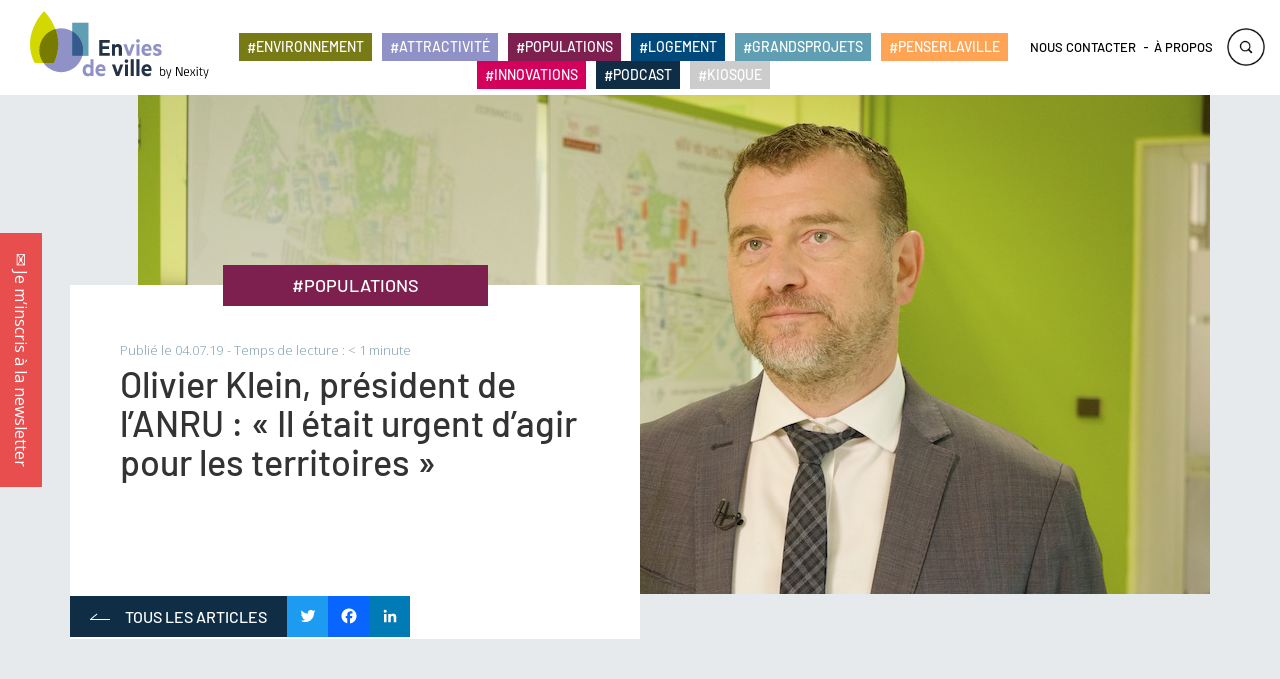

--- FILE ---
content_type: text/html; charset=UTF-8
request_url: https://www.enviesdeville.fr/populations/interview-olivier-klein-president-de-lanru/
body_size: 29319
content:

<!DOCTYPE html>
<html lang="fr-FR">
	<head>
	<meta charset="UTF-8" />
	<meta name="viewport" id="myViewport" content="width=device-width, initial-scale=1">
	<meta name='robots' content='index, follow, max-image-preview:large, max-snippet:-1, max-video-preview:-1' />

<!-- Google Tag Manager for WordPress by gtm4wp.com -->
<script data-cfasync="false" data-pagespeed-no-defer>
	var gtm4wp_datalayer_name = "dataLayer";
	var dataLayer = dataLayer || [];
</script>
<!-- End Google Tag Manager for WordPress by gtm4wp.com -->
	<!-- This site is optimized with the Yoast SEO plugin v26.7 - https://yoast.com/wordpress/plugins/seo/ -->
	<title>Olivier Klein, président de l’ANRU : &quot;Il était urgent d’agir pour les territoires&quot; - Envies de ville</title>
	<link rel="canonical" href="https://www.enviesdeville.fr/populations/interview-olivier-klein-president-de-lanru/" />
	<meta property="og:locale" content="fr_FR" />
	<meta property="og:type" content="article" />
	<meta property="og:title" content="Olivier Klein, président de l’ANRU : &quot;Il était urgent d’agir pour les territoires&quot; - Envies de ville" />
	<meta property="og:description" content="Alors que le gouvernement vient de tirer un bilan d’étape du NPRU (nouveau programme de renouvellement urbain), Olivier Klein, président de l’ANRU et maire de Clichy-sous-bois, nous parle des conséquences concrètes de l’ANRU II sur le terrain." />
	<meta property="og:url" content="https://www.enviesdeville.fr/populations/interview-olivier-klein-president-de-lanru/" />
	<meta property="og:site_name" content="Envies de ville" />
	<meta property="article:published_time" content="2019-07-04T06:40:27+00:00" />
	<meta property="article:modified_time" content="2019-09-19T08:45:45+00:00" />
	<meta property="og:image" content="https://www.enviesdeville.fr/wp-content/uploads/2019/05/Portrait-Olivier-Klein_40.png" />
	<meta property="og:image:width" content="1072" />
	<meta property="og:image:height" content="499" />
	<meta property="og:image:type" content="image/png" />
	<meta name="author" content="MADDYSTUDIO" />
	<meta name="twitter:card" content="summary_large_image" />
	<meta name="twitter:label1" content="Écrit par" />
	<meta name="twitter:data1" content="MADDYSTUDIO" />
	<meta name="twitter:label2" content="Durée de lecture estimée" />
	<meta name="twitter:data2" content="2 minutes" />
	<script type="application/ld+json" class="yoast-schema-graph">{"@context":"https://schema.org","@graph":[{"@type":"Article","@id":"https://www.enviesdeville.fr/populations/interview-olivier-klein-president-de-lanru/#article","isPartOf":{"@id":"https://www.enviesdeville.fr/populations/interview-olivier-klein-president-de-lanru/"},"author":{"name":"MADDYSTUDIO","@id":"https://www.enviesdeville.fr/#/schema/person/332d8ce85257f43b023f32efdba97671"},"headline":"Olivier Klein, président de l’ANRU : « Il était urgent d’agir pour les territoires »","datePublished":"2019-07-04T06:40:27+00:00","dateModified":"2019-09-19T08:45:45+00:00","mainEntityOfPage":{"@id":"https://www.enviesdeville.fr/populations/interview-olivier-klein-president-de-lanru/"},"wordCount":393,"image":{"@id":"https://www.enviesdeville.fr/populations/interview-olivier-klein-president-de-lanru/#primaryimage"},"thumbnailUrl":"https://www.enviesdeville.fr/wp-content/uploads/2019/05/Portrait-Olivier-Klein_40.png","articleSection":["POPULATIONS"],"inLanguage":"fr-FR"},{"@type":"WebPage","@id":"https://www.enviesdeville.fr/populations/interview-olivier-klein-president-de-lanru/","url":"https://www.enviesdeville.fr/populations/interview-olivier-klein-president-de-lanru/","name":"Olivier Klein, président de l’ANRU : \"Il était urgent d’agir pour les territoires\" - Envies de ville","isPartOf":{"@id":"https://www.enviesdeville.fr/#website"},"primaryImageOfPage":{"@id":"https://www.enviesdeville.fr/populations/interview-olivier-klein-president-de-lanru/#primaryimage"},"image":{"@id":"https://www.enviesdeville.fr/populations/interview-olivier-klein-president-de-lanru/#primaryimage"},"thumbnailUrl":"https://www.enviesdeville.fr/wp-content/uploads/2019/05/Portrait-Olivier-Klein_40.png","datePublished":"2019-07-04T06:40:27+00:00","dateModified":"2019-09-19T08:45:45+00:00","author":{"@id":"https://www.enviesdeville.fr/#/schema/person/332d8ce85257f43b023f32efdba97671"},"breadcrumb":{"@id":"https://www.enviesdeville.fr/populations/interview-olivier-klein-president-de-lanru/#breadcrumb"},"inLanguage":"fr-FR","potentialAction":[{"@type":"ReadAction","target":["https://www.enviesdeville.fr/populations/interview-olivier-klein-president-de-lanru/"]}]},{"@type":"ImageObject","inLanguage":"fr-FR","@id":"https://www.enviesdeville.fr/populations/interview-olivier-klein-president-de-lanru/#primaryimage","url":"https://www.enviesdeville.fr/wp-content/uploads/2019/05/Portrait-Olivier-Klein_40.png","contentUrl":"https://www.enviesdeville.fr/wp-content/uploads/2019/05/Portrait-Olivier-Klein_40.png","width":1072,"height":499},{"@type":"BreadcrumbList","@id":"https://www.enviesdeville.fr/populations/interview-olivier-klein-president-de-lanru/#breadcrumb","itemListElement":[{"@type":"ListItem","position":1,"name":"Accueil","item":"https://www.enviesdeville.fr/"},{"@type":"ListItem","position":2,"name":"Olivier Klein, président de l’ANRU : « Il était urgent d’agir pour les territoires »"}]},{"@type":"WebSite","@id":"https://www.enviesdeville.fr/#website","url":"https://www.enviesdeville.fr/","name":"Envies de ville","description":"Des solutions pour nos territoires by Nexity","potentialAction":[{"@type":"SearchAction","target":{"@type":"EntryPoint","urlTemplate":"https://www.enviesdeville.fr/?s={search_term_string}"},"query-input":{"@type":"PropertyValueSpecification","valueRequired":true,"valueName":"search_term_string"}}],"inLanguage":"fr-FR"},{"@type":"Person","@id":"https://www.enviesdeville.fr/#/schema/person/332d8ce85257f43b023f32efdba97671","name":"MADDYSTUDIO","image":{"@type":"ImageObject","inLanguage":"fr-FR","@id":"https://www.enviesdeville.fr/#/schema/person/image/","url":"https://secure.gravatar.com/avatar/4b5143c5d371685d34352f59d0ff93599f0a70e5cc65e0281e012b341290b66f?s=96&d=mm&r=g","contentUrl":"https://secure.gravatar.com/avatar/4b5143c5d371685d34352f59d0ff93599f0a70e5cc65e0281e012b341290b66f?s=96&d=mm&r=g","caption":"MADDYSTUDIO"},"url":"https://www.enviesdeville.fr/author/maddystudio/"}]}</script>
	<!-- / Yoast SEO plugin. -->


<link rel='dns-prefetch' href='//static.addtoany.com' />

<script type="text/javascript" id="wpp-js" src="https://www.enviesdeville.fr/wp-content/plugins/wordpress-popular-posts/assets/js/wpp.min.js?ver=7.3.6" data-sampling="0" data-sampling-rate="100" data-api-url="https://www.enviesdeville.fr/wp-json/wordpress-popular-posts" data-post-id="2191" data-token="07eaaf7935" data-lang="0" data-debug="0"></script>
<link rel="alternate" title="oEmbed (JSON)" type="application/json+oembed" href="https://www.enviesdeville.fr/wp-json/oembed/1.0/embed?url=https%3A%2F%2Fwww.enviesdeville.fr%2Fpopulations%2Finterview-olivier-klein-president-de-lanru%2F" />
<link rel="alternate" title="oEmbed (XML)" type="text/xml+oembed" href="https://www.enviesdeville.fr/wp-json/oembed/1.0/embed?url=https%3A%2F%2Fwww.enviesdeville.fr%2Fpopulations%2Finterview-olivier-klein-president-de-lanru%2F&#038;format=xml" />
		<!-- This site uses the Google Analytics by MonsterInsights plugin v9.11.1 - Using Analytics tracking - https://www.monsterinsights.com/ -->
		<!-- Remarque : MonsterInsights n’est actuellement pas configuré sur ce site. Le propriétaire doit authentifier son compte Google Analytics dans les réglages de MonsterInsights.  -->
					<!-- No tracking code set -->
				<!-- / Google Analytics by MonsterInsights -->
		<style id='wp-img-auto-sizes-contain-inline-css' type='text/css'>
img:is([sizes=auto i],[sizes^="auto," i]){contain-intrinsic-size:3000px 1500px}
/*# sourceURL=wp-img-auto-sizes-contain-inline-css */
</style>
<style id='wp-emoji-styles-inline-css' type='text/css'>

	img.wp-smiley, img.emoji {
		display: inline !important;
		border: none !important;
		box-shadow: none !important;
		height: 1em !important;
		width: 1em !important;
		margin: 0 0.07em !important;
		vertical-align: -0.1em !important;
		background: none !important;
		padding: 0 !important;
	}
/*# sourceURL=wp-emoji-styles-inline-css */
</style>
<style id='wp-block-library-inline-css' type='text/css'>
:root{--wp-block-synced-color:#7a00df;--wp-block-synced-color--rgb:122,0,223;--wp-bound-block-color:var(--wp-block-synced-color);--wp-editor-canvas-background:#ddd;--wp-admin-theme-color:#007cba;--wp-admin-theme-color--rgb:0,124,186;--wp-admin-theme-color-darker-10:#006ba1;--wp-admin-theme-color-darker-10--rgb:0,107,160.5;--wp-admin-theme-color-darker-20:#005a87;--wp-admin-theme-color-darker-20--rgb:0,90,135;--wp-admin-border-width-focus:2px}@media (min-resolution:192dpi){:root{--wp-admin-border-width-focus:1.5px}}.wp-element-button{cursor:pointer}:root .has-very-light-gray-background-color{background-color:#eee}:root .has-very-dark-gray-background-color{background-color:#313131}:root .has-very-light-gray-color{color:#eee}:root .has-very-dark-gray-color{color:#313131}:root .has-vivid-green-cyan-to-vivid-cyan-blue-gradient-background{background:linear-gradient(135deg,#00d084,#0693e3)}:root .has-purple-crush-gradient-background{background:linear-gradient(135deg,#34e2e4,#4721fb 50%,#ab1dfe)}:root .has-hazy-dawn-gradient-background{background:linear-gradient(135deg,#faaca8,#dad0ec)}:root .has-subdued-olive-gradient-background{background:linear-gradient(135deg,#fafae1,#67a671)}:root .has-atomic-cream-gradient-background{background:linear-gradient(135deg,#fdd79a,#004a59)}:root .has-nightshade-gradient-background{background:linear-gradient(135deg,#330968,#31cdcf)}:root .has-midnight-gradient-background{background:linear-gradient(135deg,#020381,#2874fc)}:root{--wp--preset--font-size--normal:16px;--wp--preset--font-size--huge:42px}.has-regular-font-size{font-size:1em}.has-larger-font-size{font-size:2.625em}.has-normal-font-size{font-size:var(--wp--preset--font-size--normal)}.has-huge-font-size{font-size:var(--wp--preset--font-size--huge)}.has-text-align-center{text-align:center}.has-text-align-left{text-align:left}.has-text-align-right{text-align:right}.has-fit-text{white-space:nowrap!important}#end-resizable-editor-section{display:none}.aligncenter{clear:both}.items-justified-left{justify-content:flex-start}.items-justified-center{justify-content:center}.items-justified-right{justify-content:flex-end}.items-justified-space-between{justify-content:space-between}.screen-reader-text{border:0;clip-path:inset(50%);height:1px;margin:-1px;overflow:hidden;padding:0;position:absolute;width:1px;word-wrap:normal!important}.screen-reader-text:focus{background-color:#ddd;clip-path:none;color:#444;display:block;font-size:1em;height:auto;left:5px;line-height:normal;padding:15px 23px 14px;text-decoration:none;top:5px;width:auto;z-index:100000}html :where(.has-border-color){border-style:solid}html :where([style*=border-top-color]){border-top-style:solid}html :where([style*=border-right-color]){border-right-style:solid}html :where([style*=border-bottom-color]){border-bottom-style:solid}html :where([style*=border-left-color]){border-left-style:solid}html :where([style*=border-width]){border-style:solid}html :where([style*=border-top-width]){border-top-style:solid}html :where([style*=border-right-width]){border-right-style:solid}html :where([style*=border-bottom-width]){border-bottom-style:solid}html :where([style*=border-left-width]){border-left-style:solid}html :where(img[class*=wp-image-]){height:auto;max-width:100%}:where(figure){margin:0 0 1em}html :where(.is-position-sticky){--wp-admin--admin-bar--position-offset:var(--wp-admin--admin-bar--height,0px)}@media screen and (max-width:600px){html :where(.is-position-sticky){--wp-admin--admin-bar--position-offset:0px}}

/*# sourceURL=wp-block-library-inline-css */
</style><style id='wp-block-heading-inline-css' type='text/css'>
h1:where(.wp-block-heading).has-background,h2:where(.wp-block-heading).has-background,h3:where(.wp-block-heading).has-background,h4:where(.wp-block-heading).has-background,h5:where(.wp-block-heading).has-background,h6:where(.wp-block-heading).has-background{padding:1.25em 2.375em}h1.has-text-align-left[style*=writing-mode]:where([style*=vertical-lr]),h1.has-text-align-right[style*=writing-mode]:where([style*=vertical-rl]),h2.has-text-align-left[style*=writing-mode]:where([style*=vertical-lr]),h2.has-text-align-right[style*=writing-mode]:where([style*=vertical-rl]),h3.has-text-align-left[style*=writing-mode]:where([style*=vertical-lr]),h3.has-text-align-right[style*=writing-mode]:where([style*=vertical-rl]),h4.has-text-align-left[style*=writing-mode]:where([style*=vertical-lr]),h4.has-text-align-right[style*=writing-mode]:where([style*=vertical-rl]),h5.has-text-align-left[style*=writing-mode]:where([style*=vertical-lr]),h5.has-text-align-right[style*=writing-mode]:where([style*=vertical-rl]),h6.has-text-align-left[style*=writing-mode]:where([style*=vertical-lr]),h6.has-text-align-right[style*=writing-mode]:where([style*=vertical-rl]){rotate:180deg}
/*# sourceURL=https://www.enviesdeville.fr/wp-includes/blocks/heading/style.min.css */
</style>
<style id='wp-block-paragraph-inline-css' type='text/css'>
.is-small-text{font-size:.875em}.is-regular-text{font-size:1em}.is-large-text{font-size:2.25em}.is-larger-text{font-size:3em}.has-drop-cap:not(:focus):first-letter{float:left;font-size:8.4em;font-style:normal;font-weight:100;line-height:.68;margin:.05em .1em 0 0;text-transform:uppercase}body.rtl .has-drop-cap:not(:focus):first-letter{float:none;margin-left:.1em}p.has-drop-cap.has-background{overflow:hidden}:root :where(p.has-background){padding:1.25em 2.375em}:where(p.has-text-color:not(.has-link-color)) a{color:inherit}p.has-text-align-left[style*="writing-mode:vertical-lr"],p.has-text-align-right[style*="writing-mode:vertical-rl"]{rotate:180deg}
/*# sourceURL=https://www.enviesdeville.fr/wp-includes/blocks/paragraph/style.min.css */
</style>
<style id='global-styles-inline-css' type='text/css'>
:root{--wp--preset--aspect-ratio--square: 1;--wp--preset--aspect-ratio--4-3: 4/3;--wp--preset--aspect-ratio--3-4: 3/4;--wp--preset--aspect-ratio--3-2: 3/2;--wp--preset--aspect-ratio--2-3: 2/3;--wp--preset--aspect-ratio--16-9: 16/9;--wp--preset--aspect-ratio--9-16: 9/16;--wp--preset--color--black: #000000;--wp--preset--color--cyan-bluish-gray: #abb8c3;--wp--preset--color--white: #ffffff;--wp--preset--color--pale-pink: #f78da7;--wp--preset--color--vivid-red: #cf2e2e;--wp--preset--color--luminous-vivid-orange: #ff6900;--wp--preset--color--luminous-vivid-amber: #fcb900;--wp--preset--color--light-green-cyan: #7bdcb5;--wp--preset--color--vivid-green-cyan: #00d084;--wp--preset--color--pale-cyan-blue: #8ed1fc;--wp--preset--color--vivid-cyan-blue: #0693e3;--wp--preset--color--vivid-purple: #9b51e0;--wp--preset--gradient--vivid-cyan-blue-to-vivid-purple: linear-gradient(135deg,rgb(6,147,227) 0%,rgb(155,81,224) 100%);--wp--preset--gradient--light-green-cyan-to-vivid-green-cyan: linear-gradient(135deg,rgb(122,220,180) 0%,rgb(0,208,130) 100%);--wp--preset--gradient--luminous-vivid-amber-to-luminous-vivid-orange: linear-gradient(135deg,rgb(252,185,0) 0%,rgb(255,105,0) 100%);--wp--preset--gradient--luminous-vivid-orange-to-vivid-red: linear-gradient(135deg,rgb(255,105,0) 0%,rgb(207,46,46) 100%);--wp--preset--gradient--very-light-gray-to-cyan-bluish-gray: linear-gradient(135deg,rgb(238,238,238) 0%,rgb(169,184,195) 100%);--wp--preset--gradient--cool-to-warm-spectrum: linear-gradient(135deg,rgb(74,234,220) 0%,rgb(151,120,209) 20%,rgb(207,42,186) 40%,rgb(238,44,130) 60%,rgb(251,105,98) 80%,rgb(254,248,76) 100%);--wp--preset--gradient--blush-light-purple: linear-gradient(135deg,rgb(255,206,236) 0%,rgb(152,150,240) 100%);--wp--preset--gradient--blush-bordeaux: linear-gradient(135deg,rgb(254,205,165) 0%,rgb(254,45,45) 50%,rgb(107,0,62) 100%);--wp--preset--gradient--luminous-dusk: linear-gradient(135deg,rgb(255,203,112) 0%,rgb(199,81,192) 50%,rgb(65,88,208) 100%);--wp--preset--gradient--pale-ocean: linear-gradient(135deg,rgb(255,245,203) 0%,rgb(182,227,212) 50%,rgb(51,167,181) 100%);--wp--preset--gradient--electric-grass: linear-gradient(135deg,rgb(202,248,128) 0%,rgb(113,206,126) 100%);--wp--preset--gradient--midnight: linear-gradient(135deg,rgb(2,3,129) 0%,rgb(40,116,252) 100%);--wp--preset--font-size--small: 13px;--wp--preset--font-size--medium: 20px;--wp--preset--font-size--large: 36px;--wp--preset--font-size--x-large: 42px;--wp--preset--spacing--20: 0.44rem;--wp--preset--spacing--30: 0.67rem;--wp--preset--spacing--40: 1rem;--wp--preset--spacing--50: 1.5rem;--wp--preset--spacing--60: 2.25rem;--wp--preset--spacing--70: 3.38rem;--wp--preset--spacing--80: 5.06rem;--wp--preset--shadow--natural: 6px 6px 9px rgba(0, 0, 0, 0.2);--wp--preset--shadow--deep: 12px 12px 50px rgba(0, 0, 0, 0.4);--wp--preset--shadow--sharp: 6px 6px 0px rgba(0, 0, 0, 0.2);--wp--preset--shadow--outlined: 6px 6px 0px -3px rgb(255, 255, 255), 6px 6px rgb(0, 0, 0);--wp--preset--shadow--crisp: 6px 6px 0px rgb(0, 0, 0);}:where(.is-layout-flex){gap: 0.5em;}:where(.is-layout-grid){gap: 0.5em;}body .is-layout-flex{display: flex;}.is-layout-flex{flex-wrap: wrap;align-items: center;}.is-layout-flex > :is(*, div){margin: 0;}body .is-layout-grid{display: grid;}.is-layout-grid > :is(*, div){margin: 0;}:where(.wp-block-columns.is-layout-flex){gap: 2em;}:where(.wp-block-columns.is-layout-grid){gap: 2em;}:where(.wp-block-post-template.is-layout-flex){gap: 1.25em;}:where(.wp-block-post-template.is-layout-grid){gap: 1.25em;}.has-black-color{color: var(--wp--preset--color--black) !important;}.has-cyan-bluish-gray-color{color: var(--wp--preset--color--cyan-bluish-gray) !important;}.has-white-color{color: var(--wp--preset--color--white) !important;}.has-pale-pink-color{color: var(--wp--preset--color--pale-pink) !important;}.has-vivid-red-color{color: var(--wp--preset--color--vivid-red) !important;}.has-luminous-vivid-orange-color{color: var(--wp--preset--color--luminous-vivid-orange) !important;}.has-luminous-vivid-amber-color{color: var(--wp--preset--color--luminous-vivid-amber) !important;}.has-light-green-cyan-color{color: var(--wp--preset--color--light-green-cyan) !important;}.has-vivid-green-cyan-color{color: var(--wp--preset--color--vivid-green-cyan) !important;}.has-pale-cyan-blue-color{color: var(--wp--preset--color--pale-cyan-blue) !important;}.has-vivid-cyan-blue-color{color: var(--wp--preset--color--vivid-cyan-blue) !important;}.has-vivid-purple-color{color: var(--wp--preset--color--vivid-purple) !important;}.has-black-background-color{background-color: var(--wp--preset--color--black) !important;}.has-cyan-bluish-gray-background-color{background-color: var(--wp--preset--color--cyan-bluish-gray) !important;}.has-white-background-color{background-color: var(--wp--preset--color--white) !important;}.has-pale-pink-background-color{background-color: var(--wp--preset--color--pale-pink) !important;}.has-vivid-red-background-color{background-color: var(--wp--preset--color--vivid-red) !important;}.has-luminous-vivid-orange-background-color{background-color: var(--wp--preset--color--luminous-vivid-orange) !important;}.has-luminous-vivid-amber-background-color{background-color: var(--wp--preset--color--luminous-vivid-amber) !important;}.has-light-green-cyan-background-color{background-color: var(--wp--preset--color--light-green-cyan) !important;}.has-vivid-green-cyan-background-color{background-color: var(--wp--preset--color--vivid-green-cyan) !important;}.has-pale-cyan-blue-background-color{background-color: var(--wp--preset--color--pale-cyan-blue) !important;}.has-vivid-cyan-blue-background-color{background-color: var(--wp--preset--color--vivid-cyan-blue) !important;}.has-vivid-purple-background-color{background-color: var(--wp--preset--color--vivid-purple) !important;}.has-black-border-color{border-color: var(--wp--preset--color--black) !important;}.has-cyan-bluish-gray-border-color{border-color: var(--wp--preset--color--cyan-bluish-gray) !important;}.has-white-border-color{border-color: var(--wp--preset--color--white) !important;}.has-pale-pink-border-color{border-color: var(--wp--preset--color--pale-pink) !important;}.has-vivid-red-border-color{border-color: var(--wp--preset--color--vivid-red) !important;}.has-luminous-vivid-orange-border-color{border-color: var(--wp--preset--color--luminous-vivid-orange) !important;}.has-luminous-vivid-amber-border-color{border-color: var(--wp--preset--color--luminous-vivid-amber) !important;}.has-light-green-cyan-border-color{border-color: var(--wp--preset--color--light-green-cyan) !important;}.has-vivid-green-cyan-border-color{border-color: var(--wp--preset--color--vivid-green-cyan) !important;}.has-pale-cyan-blue-border-color{border-color: var(--wp--preset--color--pale-cyan-blue) !important;}.has-vivid-cyan-blue-border-color{border-color: var(--wp--preset--color--vivid-cyan-blue) !important;}.has-vivid-purple-border-color{border-color: var(--wp--preset--color--vivid-purple) !important;}.has-vivid-cyan-blue-to-vivid-purple-gradient-background{background: var(--wp--preset--gradient--vivid-cyan-blue-to-vivid-purple) !important;}.has-light-green-cyan-to-vivid-green-cyan-gradient-background{background: var(--wp--preset--gradient--light-green-cyan-to-vivid-green-cyan) !important;}.has-luminous-vivid-amber-to-luminous-vivid-orange-gradient-background{background: var(--wp--preset--gradient--luminous-vivid-amber-to-luminous-vivid-orange) !important;}.has-luminous-vivid-orange-to-vivid-red-gradient-background{background: var(--wp--preset--gradient--luminous-vivid-orange-to-vivid-red) !important;}.has-very-light-gray-to-cyan-bluish-gray-gradient-background{background: var(--wp--preset--gradient--very-light-gray-to-cyan-bluish-gray) !important;}.has-cool-to-warm-spectrum-gradient-background{background: var(--wp--preset--gradient--cool-to-warm-spectrum) !important;}.has-blush-light-purple-gradient-background{background: var(--wp--preset--gradient--blush-light-purple) !important;}.has-blush-bordeaux-gradient-background{background: var(--wp--preset--gradient--blush-bordeaux) !important;}.has-luminous-dusk-gradient-background{background: var(--wp--preset--gradient--luminous-dusk) !important;}.has-pale-ocean-gradient-background{background: var(--wp--preset--gradient--pale-ocean) !important;}.has-electric-grass-gradient-background{background: var(--wp--preset--gradient--electric-grass) !important;}.has-midnight-gradient-background{background: var(--wp--preset--gradient--midnight) !important;}.has-small-font-size{font-size: var(--wp--preset--font-size--small) !important;}.has-medium-font-size{font-size: var(--wp--preset--font-size--medium) !important;}.has-large-font-size{font-size: var(--wp--preset--font-size--large) !important;}.has-x-large-font-size{font-size: var(--wp--preset--font-size--x-large) !important;}
/*# sourceURL=global-styles-inline-css */
</style>

<style id='classic-theme-styles-inline-css' type='text/css'>
/*! This file is auto-generated */
.wp-block-button__link{color:#fff;background-color:#32373c;border-radius:9999px;box-shadow:none;text-decoration:none;padding:calc(.667em + 2px) calc(1.333em + 2px);font-size:1.125em}.wp-block-file__button{background:#32373c;color:#fff;text-decoration:none}
/*# sourceURL=/wp-includes/css/classic-themes.min.css */
</style>
<link rel='stylesheet' id='wp-components-css' href='https://www.enviesdeville.fr/wp-includes/css/dist/components/style.min.css?ver=ba3d2bd839f4cd7da1c4493ee59ab234' type='text/css' media='all' />
<link rel='stylesheet' id='wp-preferences-css' href='https://www.enviesdeville.fr/wp-includes/css/dist/preferences/style.min.css?ver=ba3d2bd839f4cd7da1c4493ee59ab234' type='text/css' media='all' />
<link rel='stylesheet' id='wp-block-editor-css' href='https://www.enviesdeville.fr/wp-includes/css/dist/block-editor/style.min.css?ver=ba3d2bd839f4cd7da1c4493ee59ab234' type='text/css' media='all' />
<link rel='stylesheet' id='popup-maker-block-library-style-css' href='https://www.enviesdeville.fr/wp-content/plugins/popup-maker/dist/packages/block-library-style.css?ver=dbea705cfafe089d65f1' type='text/css' media='all' />
<link rel='stylesheet' id='iphorm-css' href='https://www.enviesdeville.fr/wp-content/plugins/iphorm-form-builder/css/styles.css?ver=1.8.0' type='text/css' media='all' />
<link rel='stylesheet' id='qtip-css' href='https://www.enviesdeville.fr/wp-content/plugins/iphorm-form-builder/js/qtip2/jquery.qtip.min.css?ver=2.2.1' type='text/css' media='all' />
<link rel='stylesheet' id='iphorm-uniform-theme-1-css' href='https://www.enviesdeville.fr/wp-content/plugins/iphorm-form-builder/js/uniform/themes/default/default.css?ver=1.8.0' type='text/css' media='all' />
<link rel='stylesheet' id='iphorm-theme-1-css' href='https://www.enviesdeville.fr/wp-content/plugins/iphorm-form-builder/themes/react/default.css?ver=1.8.0' type='text/css' media='all' />
<link rel='stylesheet' id='wordpress-popular-posts-css-css' href='https://www.enviesdeville.fr/wp-content/plugins/wordpress-popular-posts/assets/css/wpp.css?ver=7.3.6' type='text/css' media='all' />
<link rel='stylesheet' id='bootstrap-css-css' href='https://www.enviesdeville.fr/wp-content/themes/nexitylab/bootstrap/css/bootstrap.min.css?ver=2.0.0' type='text/css' media='all' />
<link rel='stylesheet' id='animate-css-css' href='https://www.enviesdeville.fr/wp-content/themes/nexitylab/animate.css?ver=2.0.0' type='text/css' media='all' />
<link rel='stylesheet' id='style-form-newsletter-css' href='https://www.enviesdeville.fr/wp-content/themes/nexitylab/style-form-newsletter.css?ver=2.0.0' type='text/css' media='all' />
<link rel='stylesheet' id='didomi-embed-youtube-css' href='https://www.enviesdeville.fr/wp-content/themes/nexitylab/didomi-embed-youtube.css?ver=2.0.0' type='text/css' media='all' />
<link rel='stylesheet' id='popup-maker-site-css' href='//www.enviesdeville.fr/wp-content/uploads/pum/pum-site-styles.css?generated=1755185459&#038;ver=1.21.5' type='text/css' media='all' />
<link rel='stylesheet' id='addtoany-css' href='https://www.enviesdeville.fr/wp-content/plugins/add-to-any/addtoany.min.css?ver=1.16' type='text/css' media='all' />
<link rel='stylesheet' id='scss-css' href='https://www.enviesdeville.fr/wp-content/cache/busting/1/sccss.css?ver=1768312482' type='text/css' media='all' />
<script type="text/javascript" id="addtoany-core-js-before">
/* <![CDATA[ */
window.a2a_config=window.a2a_config||{};a2a_config.callbacks=[];a2a_config.overlays=[];a2a_config.templates={};a2a_localize = {
	Share: "Partager",
	Save: "Enregistrer",
	Subscribe: "S'abonner",
	Email: "E-mail",
	Bookmark: "Marque-page",
	ShowAll: "Montrer tout",
	ShowLess: "Montrer moins",
	FindServices: "Trouver des service(s)",
	FindAnyServiceToAddTo: "Trouver instantan&eacute;ment des services &agrave; ajouter &agrave;",
	PoweredBy: "Propuls&eacute; par",
	ShareViaEmail: "Partager par e-mail",
	SubscribeViaEmail: "S’abonner par e-mail",
	BookmarkInYourBrowser: "Ajouter un signet dans votre navigateur",
	BookmarkInstructions: "Appuyez sur Ctrl+D ou \u2318+D pour mettre cette page en signet",
	AddToYourFavorites: "Ajouter &agrave; vos favoris",
	SendFromWebOrProgram: "Envoyer depuis n’importe quelle adresse e-mail ou logiciel e-mail",
	EmailProgram: "Programme d’e-mail",
	More: "Plus&#8230;",
	ThanksForSharing: "Merci de partager !",
	ThanksForFollowing: "Merci de nous suivre !"
};


//# sourceURL=addtoany-core-js-before
/* ]]> */
</script>
<script type="text/javascript" defer src="https://static.addtoany.com/menu/page.js" id="addtoany-core-js"></script>
<script type="text/javascript" src="https://www.enviesdeville.fr/wp-includes/js/jquery/jquery.min.js?ver=3.7.1" id="jquery-core-js"></script>
<script type="text/javascript" src="https://www.enviesdeville.fr/wp-includes/js/jquery/jquery-migrate.min.js?ver=3.4.1" id="jquery-migrate-js"></script>
<script type="text/javascript" defer src="https://www.enviesdeville.fr/wp-content/plugins/add-to-any/addtoany.min.js?ver=1.1" id="addtoany-jquery-js"></script>
<script type="text/javascript" src="https://www.enviesdeville.fr/wp-content/plugins/iphorm-form-builder/js/iphorm.js?ver=1.8.0" id="iphorm-js"></script>
<script type="text/javascript" src="https://www.enviesdeville.fr/wp-content/themes/nexitylab/bootstrap/js/bootstrap.min.js?ver=3" id="jquery-bootstrap-js"></script>
<script type="text/javascript" id="jquery-init-js-extra">
/* <![CDATA[ */
var ajaxurl = "https://www.enviesdeville.fr/wp-admin/admin-ajax.php";
//# sourceURL=jquery-init-js-extra
/* ]]> */
</script>
<script type="text/javascript" src="https://www.enviesdeville.fr/wp-content/themes/nexitylab/js/init.js?ver=1769094367" id="jquery-init-js"></script>
<script type="text/javascript" src="https://www.enviesdeville.fr/wp-content/themes/nexitylab/js/didomi-embed-youtube.js?ver=1769094367" id="didomi-embed-youtube-js"></script>
<link rel="https://api.w.org/" href="https://www.enviesdeville.fr/wp-json/" /><link rel="alternate" title="JSON" type="application/json" href="https://www.enviesdeville.fr/wp-json/wp/v2/posts/2191" /><link rel="EditURI" type="application/rsd+xml" title="RSD" href="https://www.enviesdeville.fr/xmlrpc.php?rsd" />

<link rel='shortlink' href='https://www.enviesdeville.fr/?p=2191' />
<script type="text/javascript">window.gdprAppliesGlobally=true;(function(){function a(e){if(!window.frames[e]){if(document.body&&document.body.firstChild){var t=document.body;var n=document.createElement("iframe");n.style.display="none";n.name=e;n.title=e;t.insertBefore(n,t.firstChild)}
else{setTimeout(function(){a(e)},5)}}}function e(n,r,o,c,s){function e(e,t,n,a){if(typeof n!=="function"){return}if(!window[r]){window[r]=[]}var i=false;if(s){i=s(e,t,n)}if(!i){window[r].push({command:e,parameter:t,callback:n,version:a})}}e.stub=true;function t(a){if(!window[n]||window[n].stub!==true){return}if(!a.data){return}
var i=typeof a.data==="string";var e;try{e=i?JSON.parse(a.data):a.data}catch(t){return}if(e[o]){var r=e[o];window[n](r.command,r.parameter,function(e,t){var n={};n[c]={returnValue:e,success:t,callId:r.callId};a.source.postMessage(i?JSON.stringify(n):n,"*")},r.version)}}
if(typeof window[n]!=="function"){window[n]=e;if(window.addEventListener){window.addEventListener("message",t,false)}else{window.attachEvent("onmessage",t)}}}e("__tcfapi","__tcfapiBuffer","__tcfapiCall","__tcfapiReturn");a("__tcfapiLocator");(function(e){
  var t=document.createElement("script");t.id="spcloader";t.type="text/javascript";t.async=true;t.src="https://sdk.privacy-center.org/"+e+"/loader.js?target="+document.location.hostname;t.charset="utf-8";var n=document.getElementsByTagName("script")[0];n.parentNode.insertBefore(t,n)})("923bcadb-dc92-44c8-b6eb-1dc9fe53085d")})();</script>

<!-- Google Tag Manager for WordPress by gtm4wp.com -->
<!-- GTM Container placement set to footer -->
<script data-cfasync="false" data-pagespeed-no-defer type="text/javascript">
	var dataLayer_content = {"pagePostType":"post","pagePostType2":"single-post","pageCategory":["populations"],"pagePostAuthor":"MADDYSTUDIO"};
	dataLayer.push( dataLayer_content );
</script>
<script data-cfasync="false" data-pagespeed-no-defer type="text/javascript">
(function(w,d,s,l,i){w[l]=w[l]||[];w[l].push({'gtm.start':
new Date().getTime(),event:'gtm.js'});var f=d.getElementsByTagName(s)[0],
j=d.createElement(s),dl=l!='dataLayer'?'&l='+l:'';j.async=true;j.src=
'//www.googletagmanager.com/gtm.js?id='+i+dl;f.parentNode.insertBefore(j,f);
})(window,document,'script','dataLayer','GTM-M968XKN');
</script>
<!-- End Google Tag Manager for WordPress by gtm4wp.com -->            <style id="wpp-loading-animation-styles">@-webkit-keyframes bgslide{from{background-position-x:0}to{background-position-x:-200%}}@keyframes bgslide{from{background-position-x:0}to{background-position-x:-200%}}.wpp-widget-block-placeholder,.wpp-shortcode-placeholder{margin:0 auto;width:60px;height:3px;background:#dd3737;background:linear-gradient(90deg,#dd3737 0%,#571313 10%,#dd3737 100%);background-size:200% auto;border-radius:3px;-webkit-animation:bgslide 1s infinite linear;animation:bgslide 1s infinite linear}</style>
            <link rel="icon" href="https://www.enviesdeville.fr/wp-content/uploads/2019/06/cropped-favicon-32x32.png" sizes="32x32" />
<link rel="icon" href="https://www.enviesdeville.fr/wp-content/uploads/2019/06/cropped-favicon-192x192.png" sizes="192x192" />
<link rel="apple-touch-icon" href="https://www.enviesdeville.fr/wp-content/uploads/2019/06/cropped-favicon-180x180.png" />
<meta name="msapplication-TileImage" content="https://www.enviesdeville.fr/wp-content/uploads/2019/06/cropped-favicon-270x270.png" />
<style id="sccss">/* Saisissez votre CSS personnalisé ci-dessous */

header {z-index:99999!important;}

.page-id-8067 h1 {color:#9091c7;}
.page-id-8067 .wp-block-button {width:100%; display:block;}
.page-id-8067 .wp-block-button__link.wp-element-button {color:white; background:#9091c7; text-decoration:none; padding:5px 10px; display:block; font-size:13px; margin-top:10px;}
.page-id-8067 .wp-block-button__link.wp-element-button:hover {opacity:0.9;}

.page-id-8067 .container h3 {font-size:18px; font-weight:bold; margin-bottom:0; color:#9091c7;}
.page-id-8067 .container h5 {margin-top:0; height: 46px;}

.page-id-8067 .container .wp-block-columns {text-align:center;}


.filtre_home a.filtre.color7 {border-color:#D3015C; background:#D3015C;}
.filtre_home a.filtre.color8 {border-color:#cccccc; background:#cccccc;}

.pum .textnews {font-size:28px;}

.bloc_extrait .meta {display:inline-block!important;}

.newsletter-cta {position:fixed; top:50%; transform:translateY(-50%); text-orientation: sideways; writing-mode: vertical-lr; background:#e94e4e; color:white; padding:20px 10px; z-index:3;}
.newsletter-cta:hover, .newsletter-cta:focus {opacity:0.9; text-decoration:none; color:white;}

.sidebar-menu-hide {display:none;}

@media screen and (max-width: 1025px) {
	.newsletter-cta {font-size:9px; padding:20px 3px;}
	.sidebar-menu-hide {display:block;}
	footer {z-index:999999!important;}
	footer li a {z-index:999;}
}


.side_homepagemostview {margin-top:50px; margin-bottom:80px; }
.side_homepagemostview > h2 {margin-top:0; margin-bottom:60px; color:#0f2e46; padding:10px 20px;}
.wpp-post-title {font-weight:600;}

.side_homepagemostview .wpp-list li {margin:20px;}

@media screen and (max-width: 1025px) {.side_homepagemostview {display:none;}}

#wpfront-notification-bar div.wpfront-close, 
#wpfront-notification-bar div.wpfront-close:hover {background-color:white!important;}

#wpfront-notification-bar {margin-top:95px!important;}

.wpfront-notification-bar-spacer.wpfront-fixed-position {
    z-index: 999999;
}


@media screen and (max-width: 1025px) {#wpfront-notification-bar {display:none;}}

.color7.bloc_extrait .catlabel {background-color:#D3015C; border-color:#D3015C;}
body.listing .color7.bloc_extrait:hover .extrait {background-color:#D3015C;}

.bloc_extrait .meta {font-size:13px;}

.newsletter-cta img, .newsletter-cta .emoji {transform: rotate(90deg); position: relative; right: 4px;}

.elq-form {
    padding: 20px 20px 20px 20px;
    background: #0f2e46;
    max-width: 500px;
}

.form-footer .textnews {
    width: 100% !important;
    margin: 10px 0 !important;
    font-size: 24px !important;
		color:white;
}

.elq-form .elq-label {
    display: inline-block;
    max-width: 100%;
    font-weight: 400;
    box-sizing: border-box;
    margin-bottom: 0;
    color: white;
}

.elq-form .elq-item-label {
    max-width: 100%;
    font-weight: 400;
    box-sizing: border-box;
    color: white;
}

.checkbox-aligned {
    margin-left: 5px;
    display: inline;
}

.form-element-layout {
    padding: 5px 10px;
}
.elq-form .container-fluid {
    padding-right: 15px;
    padding-left: 15px;
    margin-right: auto;
    margin-left: auto;
}

.submit-button-style {
    padding: 7px 20px;
    border: 1px solid #979797;
    border-radius: 3px;
    background-color: #fff;
    color: #4a4a4a;
}

#formElement3 {margin:0;}

.elq-form .elq-field-style {
    padding-bottom: 10px;
}

.textnews {
    display: inline-block;
    font-family: 'Nexity' !important;
    font-weight: 400 !important;
    color: #fff;
}

.elq-form .elq-required {
    color: red!important;
    display: inline;
    float: none;
    font-weight: 700;
    margin: 0;
    padding: 0;
}</style>	<link rel="stylesheet" type="text/css" media="all" href="https://www.enviesdeville.fr/wp-content/themes/nexitylab/style.css?kill=1769094367">
	<!--[if IE 8]>
	<script src="https://oss.maxcdn.com/libs/html5shiv/3.7.0/html5shiv.js"></script>
	<script src="https://oss.maxcdn.com/libs/respond.js/1.3.0/respond.min.js"></script>
	<![endif]-->

<link rel='stylesheet' id='mediaelement-css' href='https://www.enviesdeville.fr/wp-includes/js/mediaelement/mediaelementplayer-legacy.min.css?ver=4.2.17' type='text/css' media='all' />
<link rel='stylesheet' id='wp-mediaelement-css' href='https://www.enviesdeville.fr/wp-includes/js/mediaelement/wp-mediaelement.min.css?ver=ba3d2bd839f4cd7da1c4493ee59ab234' type='text/css' media='all' />
<meta name="generator" content="WP Rocket 3.20.3" data-wpr-features="wpr_preload_links wpr_desktop" /></head>
<body class="wp-singular post-template-default single single-post postid-2191 single-format-video wp-theme-nexitylab populations color3">



<a name="top"></a>
<header data-rocket-location-hash="460bf7f19e79d15841a26d8a24acef87" class="clearfix">
	<div data-rocket-location-hash="6005da2017e5fd3302f88d75d9af55c2" class="container">
		<div data-rocket-location-hash="8cf8b233c168af269a213b6e05d249f9" class="row">
			<div class="col-xs-12">
				<div class="pull-left">
					<div class="site-title"><a href="https://www.enviesdeville.fr/" rel="home"><svg version="1.1" id="Calque_1" xmlns="http://www.w3.org/2000/svg" xmlns:xlink="http://www.w3.org/1999/xlink" x="0px" y="0px"
	 viewBox="0 0 471.4 198" style="enable-background:new 0 0 471.4 198;" xml:space="preserve">
<style type="text/css">
	.st0{fill:#FFFFFF;}
	.st1{fill:#233246;}
	.st2{fill:#9091C7;}
	.st3{fill:#D3D800;}
	.st4{fill:#609FB3;}
	.st5{fill:#777B00;}
	.st6{fill:#365A8C;}
</style>
<rect y="0" class="st0" width="471.4" height="198"/>
<g>
	<g>
		<g>
			<path class="st1" d="M221,93v6.7h-16.8v8.1h15.3v6.6h-15.3v8.8H221v6.8h-24.2V93H221z"/>
		</g>
		<g>
			<path class="st1" d="M226.4,103h7.2v2.5c1.4-1.7,3.9-3,6.9-3c5.9,0,9.1,4,9.1,10V130h-7.2v-16c0-2.8-1.4-4.8-4.2-4.8
				c-2.2,0-4.1,1.4-4.7,3.7v17h-7.2L226.4,103L226.4,103z"/>
		</g>
		<g>
			<path class="st2" d="M262.7,130l-9.8-27h7.5l6,17.9l5.9-17.9h7.3l-9.9,27H262.7z"/>
		</g>
		<g>
			<path class="st2" d="M287,99.6c-2.3,0-4.3-1.7-4.3-4.2s2-4.2,4.3-4.2c2.3,0,4.2,1.8,4.2,4.2C291.2,97.8,289.2,99.6,287,99.6z
				 M290.5,130h-7.2v-27h7.2V130z"/>
		</g>
		<g>
			<path class="st2" d="M302.1,118.2c0.5,4.4,3.7,6.2,7.5,6.2c2.8,0,4.9-0.7,7.4-2.4v6.2c-2.2,1.6-5,2.4-8.6,2.4
				c-7.9,0-13.2-5.3-13.2-13.9c0-8.5,5.1-14.3,12.1-14.3c7.5,0,11.4,5.4,11.4,13.3v2.4h-16.6V118.2z M302.4,113.3h9.8
				c-0.2-2.9-1.7-5-4.6-5C305.2,108.5,303.1,110,302.4,113.3z"/>
		</g>
		<g>
			<path class="st2" d="M322.5,120.9c2.5,2.4,6.1,3.7,8.9,3.7c2.2,0,3.8-0.7,3.8-2.3c0-1.5-1.2-2.1-2.9-2.6l-2.5-0.8
				c-4.6-1.3-7.4-3.5-7.4-8.1c0-5.2,4.3-8.5,10.2-8.5c3.3,0,6,0.9,8.2,2.4v6.8c-2.3-2-5-3.4-7.9-3.4c-2,0-3.5,0.8-3.5,2.3
				c0,1.4,1,2,2.8,2.5l2.9,0.9c4.9,1.4,7.2,3.9,7.2,8.2c0,5.4-4.6,8.3-10.6,8.3c-3.5,0-6.9-1-9.1-2.7L322.5,120.9L322.5,120.9z"/>
		</g>
		<g>
			<path class="st2" d="M176.1,174.9c-1.2,1.4-3.7,2.8-6.5,2.8c-7.5,0-11.7-6.3-11.7-14.1c0-7.7,4.2-14.1,11.7-14.1
				c2.8,0,5.3,1.4,6.5,2.8v-14.4h7.3v39.2h-7.3V174.9z M176.1,159.2c-0.8-1.8-2.8-3.1-4.9-3.1c-3.9,0-6.2,3.3-6.2,7.6
				c0,4.2,2.3,7.6,6.2,7.6c2.2,0,4-1.3,4.9-3.1V159.2z"/>
		</g>
		<g>
			<path class="st2" d="M194.8,165.4c0.5,4.4,3.7,6.2,7.5,6.2c2.8,0,4.9-0.7,7.4-2.4v6.2c-2.2,1.6-5,2.4-8.6,2.4
				c-7.9,0-13.2-5.3-13.2-13.9c0-8.5,5.1-14.3,12.1-14.3c7.5,0,11.4,5.4,11.4,13.3v2.4L194.8,165.4L194.8,165.4z M195.1,160.5h9.8
				c-0.2-2.9-1.7-5-4.6-5C197.9,155.5,195.8,157.1,195.1,160.5z"/>
		</g>
		<g>
			<path class="st1" d="M235.9,177.1l-9.8-27h7.5l6,17.9l5.9-17.9h7.3l-9.9,27H235.9L235.9,177.1z"/>
		</g>
		<g>
			<path class="st1" d="M260.1,146.6c-2.3,0-4.3-1.7-4.3-4.2s2-4.2,4.3-4.2c2.3,0,4.2,1.8,4.2,4.2
				C264.3,144.9,262.4,146.6,260.1,146.6z M263.8,177.1h-7.2v-27h7.2V177.1z"/>
		</g>
		<g>
			<path class="st1" d="M277.2,177.1h-7.2v-39.2h7.2V177.1z"/>
		</g>
		<g>
			<path class="st1" d="M290.5,177.1h-7.2v-39.2h7.2V177.1z"/>
		</g>
		<g>
			<path class="st1" d="M302.1,165.4c0.5,4.4,3.7,6.2,7.5,6.2c2.8,0,4.9-0.7,7.4-2.4v6.2c-2.2,1.6-5,2.4-8.6,2.4
				c-7.9,0-13.2-5.3-13.2-13.9c0-8.5,5.1-14.3,12.1-14.3c7.5,0,11.4,5.4,11.4,13.3v2.4L302.1,165.4L302.1,165.4z M302.4,160.5h9.8
				c-0.2-2.9-1.7-5-4.6-5C305.2,155.5,303.1,157.1,302.4,160.5z"/>
		</g>
	</g>
</g>
<g>
	<g>
		<circle class="st2" cx="107.8" cy="116.9" r="51.2"/>
	</g>
	<g>
		<path class="st3" d="M90.2,147C118.7,89,82.5,40.8,67.9,26.1C53.4,40.8,17.2,89,45.7,147H90.2z"/>
	</g>
	<g>
		<rect x="133.5" y="52.9" class="st4" width="38" height="77.2"/>
	</g>
	<g>
		<path class="st5" d="M56.7,116.9c0,11.3,3.7,21.7,9.9,30.1h23.7c14.8-30.3,12.1-57.9,4.1-79.4C72.6,73.6,56.7,93.4,56.7,116.9z"/>
	</g>
	<g>
		<path class="st6" d="M133.5,72.7v57.2h23.7c1.1-4.1,1.7-8.6,1.7-13C158.9,98.1,148.7,81.6,133.5,72.7z"/>
	</g>
</g>
<g>
	<path d="M340.3,162.4L340.3,162.4c0.8-1,2.3-1.5,4.1-1.5c4.3,0,6.3,2.4,6.3,7.5v1.5c0,5.6-2.4,7.4-6.4,7.4c-2.3,0-4-0.7-4.9-1.6
		c-0.8-1-1.2-2.2-1.2-4v-16c0-0.2,0.1-0.3,0.4-0.3h1.3c0.2,0,0.4,0.1,0.4,0.3v6.8H340.3z M347.6,174.2c0.7-0.9,1-2.2,1-4.6v-1.1
		c0-2.4-0.4-3.9-1.3-4.8c-0.8-0.8-1.6-1-3-1c-1.5,0-2.5,0.4-3,1c-0.8,0.8-0.9,1.5-0.9,3.4v4.4c0,1.4,0.2,2.2,0.7,2.8
		c0.7,0.9,1.7,1.2,3.4,1.2C346,175.6,346.9,175.1,347.6,174.2z"/>
	<path d="M358.7,176.7c-1.1,0-1.6-0.7-2.2-2.1c-0.7-1.7-1.2-3.5-1.8-5.5c-0.7-2.2-1.3-4.7-2-7.6c-0.1-0.2,0-0.4,0.3-0.4h1.4
		c0.2,0,0.3,0.1,0.3,0.3c0.5,2.8,1.2,5.1,1.7,7.2c0.5,2,1.1,3.5,1.6,5.2c0.2,0.8,0.5,1.1,1.1,1.1h0.1c1.6-4.4,2.6-8.7,3.5-13.4
		c0-0.1,0.1-0.2,0.3-0.2h1.5c0.2,0,0.3,0.1,0.3,0.3c-2.2,10.2-4.2,15.5-6.8,21.2c-0.1,0.3-0.3,0.3-0.7,0.2l-1.1-0.4
		c-0.2-0.1-0.3-0.3-0.1-0.7C357.2,180.1,358.1,178.4,358.7,176.7z"/>
	<path d="M378,158.3h-0.2v18.1c0,0.4-0.1,0.5-0.4,0.5h-1.2c-0.3,0-0.4-0.1-0.4-0.5v-19.3c0-0.8,0.2-1,1.1-1h1.6c0.9,0,1.2,0.3,1.5,1
		l8.5,17.8h0.2v-18.2c0-0.4,0.1-0.5,0.4-0.5h1.2c0.3,0,0.4,0.1,0.4,0.5V176c0,0.8-0.2,1-1.1,1H388c-0.9,0-1.2-0.3-1.5-1L378,158.3z"
		/>
	<path d="M406,169c0,0.9-0.3,1.2-1.2,1.2h-8.3c0.1,3.9,1.2,5.2,4.2,5.2c1.2,0,2.5-0.2,3.6-0.7c0.4-0.1,0.7-0.1,0.8,0.2l0.2,0.8
		c0.1,0.3,0.1,0.5-0.8,0.9c-1.1,0.4-2.4,0.7-3.8,0.7c-4.8,0-6.3-2.4-6.3-7.5v-1.3c0-5.1,1.5-7.5,6.1-7.5c1.8,0,3.3,0.4,4.1,1.3
		c1,1,1.4,2.2,1.4,4.2L406,169L406,169z M396.5,168.5h6.9c0.3,0,0.4,0,0.4-0.4v-1.3c0-1.5-0.2-2.3-0.8-3c-0.5-0.7-1.4-1.1-2.7-1.1
		C397.7,162.7,396.5,163.9,396.5,168.5z"/>
	<path d="M414.8,167.9c0.4,0,0.4-0.2,0.7-0.5l2.8-5.9c0.1-0.2,0.3-0.3,0.7-0.3h1.3c0.2,0,0.4,0.1,0.2,0.5l-3.5,6.8
		c-0.1,0.2-0.1,0.4,0,0.7l3.8,7.4c0.1,0.2,0,0.3-0.2,0.3h-1.7c-0.2,0-0.3-0.1-0.4-0.2l-3-6.5c-0.1-0.3-0.3-0.5-0.7-0.5h-0.4
		c-0.4,0-0.4,0.1-0.7,0.5l-3,6.5c-0.1,0.1-0.2,0.2-0.4,0.2h-1.6c-0.2,0-0.3-0.1-0.2-0.3l3.7-7.4c0.1-0.2,0.1-0.4,0-0.7l-3.4-6.8
		c-0.2-0.3,0-0.5,0.2-0.5h1.3c0.2,0,0.4,0.1,0.7,0.3l2.8,5.9c0.2,0.3,0.2,0.5,0.5,0.5H414.8z"/>
	<path d="M426.6,157.1c0,1.1-0.5,1.5-1.4,1.5h-0.1c-1.1,0-1.5-0.4-1.5-1.5V157c0-1.1,0.7-1.5,1.5-1.5h0.1c0.9,0,1.4,0.4,1.4,1.5
		V157.1z M426.2,176.7c0,0.1-0.1,0.2-0.3,0.2h-1.5c-0.2,0-0.2-0.1-0.2-0.2v-15.2c0-0.2,0.1-0.3,0.4-0.3h1.3c0.2,0,0.4,0.1,0.4,0.3
		v15.2H426.2z"/>
	<path d="M436.2,176.9c-1.6,0-2.8-0.4-3.6-1.3c-0.8-0.9-1.1-2.1-1.1-3.7v-9h-2c-0.2,0-0.3-0.1-0.3-0.3V162c0-0.3,0.1-0.4,0.3-0.4
		l2-0.4v-3.7c0-0.2,0.1-0.4,0.4-0.4h1.3c0.2,0,0.3,0.1,0.3,0.4v3.7h3.8c0.2,0,0.3,0.1,0.3,0.3v1.2c0,0.2-0.1,0.3-0.3,0.3h-3.8v8.7
		c0,1.2,0.1,2.1,0.5,2.6c0.4,0.5,1.2,0.8,2.4,0.8h1.2c0.2,0,0.4,0,0.4,0.3v1.1c0,0.2-0.1,0.3-0.4,0.3h-1.5V176.9z"/>
	<path d="M445.6,176.7c-1.1,0-1.6-0.7-2.2-2.1c-0.7-1.7-1.2-3.5-1.8-5.5c-0.7-2.2-1.3-4.7-2-7.6c-0.1-0.2,0-0.4,0.3-0.4h1.4
		c0.2,0,0.3,0.1,0.3,0.3c0.5,2.8,1.2,5.1,1.7,7.2c0.5,2,1.1,3.5,1.6,5.2c0.2,0.8,0.5,1.1,1.1,1.1h0.1c1.6-4.4,2.6-8.7,3.5-13.4
		c0-0.1,0.1-0.2,0.3-0.2h1.5c0.2,0,0.3,0.1,0.3,0.3c-2.2,10.2-4.2,15.5-6.8,21.2c-0.1,0.3-0.3,0.3-0.7,0.2l-1.1-0.4
		c-0.2-0.1-0.3-0.3-0.1-0.7C444.1,180.1,444.9,178.4,445.6,176.7z"/>
</g>
</svg>
</a></div>				</div>
				<div class="pull-right"><button class="navbar-toggle"><span></span></button><div id="nav_menu-2" class="side_haut widget_nav_menu"><div class="menu-navigation-container"><ul id="menu-navigation" class="menu"><li id="menu-item-2261" class="menu-item menu-item-type-post_type menu-item-object-page menu-item-2261"><a href="https://www.enviesdeville.fr/contact/">Nous contacter</a></li>
<li id="menu-item-47" class="menu-item menu-item-type-post_type menu-item-object-page menu-item-47"><a href="https://www.enviesdeville.fr/a-propos/">À propos</a></li>
<li id="menu-item-59" class="searchbt menu-item menu-item-type-custom menu-item-object-custom menu-item-59"><a href="#">Rechercher</a></li>
</ul></div></div></div>
								<nav class="filtre_home">
					<input type="hidden" name="first_choice" id="first_choice" value="1" autocomplete="off">
					<div class="liste_filtre clearfix">
														<a href="https://www.enviesdeville.fr/transition-ecologique/" class="filtre  color1"><span>ENVIRONNEMENT</span></a>
																<a href="https://www.enviesdeville.fr/attractivite/" class="filtre  color2"><span>ATTRACTIVITÉ</span></a>
																<a href="https://www.enviesdeville.fr/populations/" class="filtre  color3"><span>POPULATIONS</span></a>
																<a href="https://www.enviesdeville.fr/logement/" class="filtre  color4"><span>LOGEMENT</span></a>
																<a href="https://www.enviesdeville.fr/grandsprojets/" class="filtre  color5"><span>GRANDSPROJETS</span></a>
																<a href="https://www.enviesdeville.fr/penser-la-ville/" class="filtre  color6"><span>PENSERLAVILLE</span></a>
																<a href="https://www.enviesdeville.fr/innovations/" class="filtre  color7"><span>INNOVATIONS</span></a>
																<a href="https://www.enviesdeville.fr/podcast/" class="filtre  "><span>PODCAST</span></a>
																					<a href="https://www.enviesdeville.fr/kiosque/" class="filtre color8 "><span>Kiosque</span></a>
																		</div>
				</nav>
							</div>
		</div>
	</div>
</header>


<aside>
	<div id="content_search_form">
		<form action="https://www.enviesdeville.fr/" role="search" method="get" id="searchform" class="searchform">
			<fieldset>
				<div id="search_field"><input type="text" name="s" id="search" class="text" placeholder="Votre recherche" value="" /></div>
				<input type="submit" class="submit_search" value="" />
				<span class="close_search">close</span>
			</fieldset>
		</form>
	</div>
</aside><div data-rocket-location-hash="3308c2b2eb74a48c7bfbe6770eb9d610" class="content_page">
		<article data-rocket-location-hash="c96345a340eb77a125cb33c171c41068">
		<div data-rocket-location-hash="c2b2a1461d8b94e639cd80a05325878c" class="container">
										<div class="row sticky">
					<div class="col-xs-12 mobilenopad">
						<div class="bloc_extrait color3">
													<figure class="pull-right"><img width="1072" height="499" src="https://www.enviesdeville.fr/wp-content/uploads/2019/05/Portrait-Olivier-Klein_40.png" class="attachment-full size-full" alt="" decoding="async" fetchpriority="high" srcset="https://www.enviesdeville.fr/wp-content/uploads/2019/05/Portrait-Olivier-Klein_40.png 1072w, https://www.enviesdeville.fr/wp-content/uploads/2019/05/Portrait-Olivier-Klein_40-360x168.png 360w, https://www.enviesdeville.fr/wp-content/uploads/2019/05/Portrait-Olivier-Klein_40-768x357.png 768w" sizes="(max-width: 1072px) 100vw, 1072px" /></figure>
														<div class="extrait article">
															<div class="catlabel"><a href="https://www.enviesdeville.fr/populations/">#POPULATIONS</a></div>
								<div class="wrap">
																<span class="meta">Publié le 04.07.19</span>
																
								<span class="meta">- <span class="span-reading-time rt-reading-time"><span class="rt-label rt-prefix">Temps de lecture :</span> <span class="rt-time"> &lt; 1</span> <span class="rt-label rt-postfix">minute</span></span></span>
								
								<h1 class="titre">Olivier Klein, président de l’ANRU : « Il était urgent d’agir pour les territoires »</h1>

								<aside class="cta clearfix">
									<a href="https://www.enviesdeville.fr/" rel="home" class="bttf"><span class="arrow"><span></span></span><span>Tous les articles</span></a>
									<div class="addtoany_shortcode"><div class="a2a_kit a2a_kit_size_41 addtoany_list" data-a2a-url="https://www.enviesdeville.fr/populations/interview-olivier-klein-president-de-lanru/" data-a2a-title="Olivier Klein, président de l’ANRU : « Il était urgent d’agir pour les territoires »"><a class="a2a_button_twitter" href="https://www.addtoany.com/add_to/twitter?linkurl=https%3A%2F%2Fwww.enviesdeville.fr%2Fpopulations%2Finterview-olivier-klein-president-de-lanru%2F&amp;linkname=Olivier%20Klein%2C%20pr%C3%A9sident%20de%20l%E2%80%99ANRU%20%3A%20%C2%AB%C2%A0Il%20%C3%A9tait%20urgent%20d%E2%80%99agir%20pour%20les%20territoires%C2%A0%C2%BB" title="Twitter" rel="nofollow noopener" target="_blank"></a><a class="a2a_button_facebook" href="https://www.addtoany.com/add_to/facebook?linkurl=https%3A%2F%2Fwww.enviesdeville.fr%2Fpopulations%2Finterview-olivier-klein-president-de-lanru%2F&amp;linkname=Olivier%20Klein%2C%20pr%C3%A9sident%20de%20l%E2%80%99ANRU%20%3A%20%C2%AB%C2%A0Il%20%C3%A9tait%20urgent%20d%E2%80%99agir%20pour%20les%20territoires%C2%A0%C2%BB" title="Facebook" rel="nofollow noopener" target="_blank"></a><a class="a2a_button_linkedin" href="https://www.addtoany.com/add_to/linkedin?linkurl=https%3A%2F%2Fwww.enviesdeville.fr%2Fpopulations%2Finterview-olivier-klein-president-de-lanru%2F&amp;linkname=Olivier%20Klein%2C%20pr%C3%A9sident%20de%20l%E2%80%99ANRU%20%3A%20%C2%AB%C2%A0Il%20%C3%A9tait%20urgent%20d%E2%80%99agir%20pour%20les%20territoires%C2%A0%C2%BB" title="LinkedIn" rel="nofollow noopener" target="_blank"></a></div></div>								</aside>
								</div>
							</div>
						</div>
					</div>
				</div>

				<div data-rocket-location-hash="459ef3f9f116f091bc911e896d055d93" class="row">
					<div class="col-xs-12 mobilenopad">
						<div class="bg_article clearfix">
															
<p class="chapo">Alors que le gouvernement vient de tirer un bilan d’étape du NPRU (nouveau programme de renouvellement urbain), Olivier Klein, président de l’ANRU et maire de Clichy-sous-bois, nous parle des conséquences concrètes de l’ANRU II sur le terrain, et notamment dans sa ville, emblème de la rénovation urbaine. Quels sont les bénéfices du doublement du budget de l’ANRU, quel rôle pour les acteurs sociaux mais aussi des acteurs privés dans le domaine de l’aménagement ?</p>
<div class="cms_encart">
<h2>Sommaire</h2>
<p>&nbsp;</p>
<p class="p1"><span style="color: #000000;">1. <a style="color: #000000;" href="#q1">Lancé en 2014, le nouveau programme national de renouvellement urbain a 5 ans. Quel bilan d’étape peut-on en tirer aujourd’hui ?</a></span></p>
<p class="p1"><span style="color: #000000;">2. <a style="color: #000000;" href="#q2">Voici un an que le Président de la République a annoncé un changement de méthode en ce qui concerne la politique de la ville. Quelles en sont les traductions sur le terrain ?</a></span></p>
<p class="p1"><span style="color: #000000;">3. <a style="color: #000000;" href="#q3">Pourquoi faut-il un maire à la tête de l’ANRU ?</a></span></p>
<p class="p1"><span style="color: #000000;">4. <a style="color: #000000;" href="#q4">À Clichy-sous-Bois plus précisément, comment la rénovation urbaine a-t-elle changé la ville ?</a></span></p>
<p class="p1"><span style="color: #000000;">5. <a style="color: #000000;" href="#q5">Quelle place occupent selon vous les acteurs privés dans la politique de la ville et la mobilisation vous semble-t-elle à la hauteur des enjeux ?</a></span></p>
<p>&nbsp;</p>
</div>
<p>&nbsp;</p>
<h3><a id="q1"></a>Lancé en 2014, le nouveau programme national de renouvellement urbain a 5 ans. Quel bilan d’étape peut-on en tirer aujourd’hui ?</h3>
<div style="width: 1920px;" class="wp-video"><video class="wp-video-shortcode" id="video-2191-1" width="1920" height="1080" preload="metadata" controls="controls"><source type="video/mp4" src="https://www.enviesdeville.fr/wp-content/uploads/2019/07/EDV_O-Klein_Q1_030719_V6.mp4?_=1" /><a href="https://www.enviesdeville.fr/wp-content/uploads/2019/07/EDV_O-Klein_Q1_030719_V6.mp4">https://www.enviesdeville.fr/wp-content/uploads/2019/07/EDV_O-Klein_Q1_030719_V6.mp4</a></video></div>
<h3><a id="q2"></a>Voici un an que le Président de la République a annoncé un changement de méthode en ce qui concerne la politique de la ville. Quelles en sont les traductions sur le terrain ?</h3>
<div style="width: 1920px;" class="wp-video"><video class="wp-video-shortcode" id="video-2191-2" width="1920" height="1080" preload="metadata" controls="controls"><source type="video/mp4" src="https://www.enviesdeville.fr/wp-content/uploads/2019/07/EDV_O-Klein_Q2_020719_V5.mp4?_=2" /><a href="https://www.enviesdeville.fr/wp-content/uploads/2019/07/EDV_O-Klein_Q2_020719_V5.mp4">https://www.enviesdeville.fr/wp-content/uploads/2019/07/EDV_O-Klein_Q2_020719_V5.mp4</a></video></div>
<h3 class="p1"><a id="q3"></a>Pourquoi faut-il un maire à la tête de l’ANRU ?</h3>
<div style="width: 1920px;" class="wp-video"><video class="wp-video-shortcode" id="video-2191-3" width="1920" height="1080" preload="metadata" controls="controls"><source type="video/mp4" src="https://www.enviesdeville.fr/wp-content/uploads/2019/07/EDV_O-Klein_Q3_020719_V5.mp4?_=3" /><a href="https://www.enviesdeville.fr/wp-content/uploads/2019/07/EDV_O-Klein_Q3_020719_V5.mp4">https://www.enviesdeville.fr/wp-content/uploads/2019/07/EDV_O-Klein_Q3_020719_V5.mp4</a></video></div>
<h3 class="p1"><a id="q4"></a>À Clichy-sous-Bois plus précisément, comment la rénovation urbaine a-t-elle changé la ville ?</h3>
<div style="width: 1920px;" class="wp-video"><video class="wp-video-shortcode" id="video-2191-4" width="1920" height="1080" preload="metadata" controls="controls"><source type="video/mp4" src="https://www.enviesdeville.fr/wp-content/uploads/2019/07/EDV_O-Klein_Q4_020719_V5.mp4?_=4" /><a href="https://www.enviesdeville.fr/wp-content/uploads/2019/07/EDV_O-Klein_Q4_020719_V5.mp4">https://www.enviesdeville.fr/wp-content/uploads/2019/07/EDV_O-Klein_Q4_020719_V5.mp4</a></video></div>
<h3 class="p1"><a id="q5"></a>Quelle place occupent selon vous les acteurs privés dans la politique de la ville et la mobilisation vous semble-t-elle à la hauteur des enjeux ?</h3>
<div style="width: 1920px;" class="wp-video"><video class="wp-video-shortcode" id="video-2191-5" width="1920" height="1080" preload="metadata" controls="controls"><source type="video/mp4" src="https://www.enviesdeville.fr/wp-content/uploads/2019/07/EDV_O-Klein_Q5_020719_V5.mp4?_=5" /><a href="https://www.enviesdeville.fr/wp-content/uploads/2019/07/EDV_O-Klein_Q5_020719_V5.mp4">https://www.enviesdeville.fr/wp-content/uploads/2019/07/EDV_O-Klein_Q5_020719_V5.mp4</a></video></div>
						</div>
					</div>
				</div>
							
					</div>
	</article>
	
				<aside class="bloc_talk">
				<div data-rocket-location-hash="ca23f7c07336b7cf8c7766d2ffffc9d9" class="container">
					<div data-rocket-location-hash="eba0c3de63ef232d13efe2935ab36efc" class="row">
						<div class="col-xs-12">
							<a href="https://www.enviesdeville.fr/contact/">
								<div><p style="text-align: center;">Envie d&rsquo;en discuter avec nous ?<br />
Contactez nos équipes</p>
</div>
								<div class="more">Cliquez-ici<span class="arrow"><span></span></span></div>
							</a>
						</div>
					</div>
				</div>
			</aside>
			
		<div data-rocket-location-hash="f117ee89930d3a249ddbfc02370ddefa" class="container">
			<div class="row">
				<div class="col-xs-12">
					<div class="bg_lastarticle clearfix">
						<div class="nexi h3 title">Nos derniers articles</div>
																														<div class="extr pull-left color4">
							<div class="figure">
								<figure><a href="https://www.enviesdeville.fr/logement/itw-gael-sliman-crise-logement-jeunes/"><img width="165" height="120" src="https://www.enviesdeville.fr/wp-content/uploads/2026/01/LOGEMENT-ITW-Gael-Sliman--165x120.jpg" class="attachment-lastpost size-lastpost" alt="Deux jeunes femmes assises au milieu de cartons, en plein emménagement." decoding="async" loading="lazy" /></a></figure>
								<div class="catlabel"><a href="https://www.enviesdeville.fr/logement/">#LOGEMENT</a></div>
							</div>
							<div class="titre">
								<span class="meta">Publié le 22.01.26</span>
								<div class="h4 nexi"><a href="https://www.enviesdeville.fr/logement/itw-gael-sliman-crise-logement-jeunes/">« Les jeunes placent le logement au cœur de leurs préoccupations électorales »</a></div>
							</div>
						</div>
																		<div class="extr pull-left color1">
							<div class="figure">
								<figure><a href="https://www.enviesdeville.fr/transition-ecologique/penser-ecologie-autrement-5-ouvrages/"><img width="165" height="120" src="https://www.enviesdeville.fr/wp-content/uploads/2025/07/ecologie-5-ouvrages-165x120.jpg" class="attachment-lastpost size-lastpost" alt="Ecologie : 5 ouvrages à glisser dans son sac pour partir en randonnée cet été." decoding="async" loading="lazy" /></a></figure>
								<div class="catlabel"><a href="https://www.enviesdeville.fr/transition-ecologique/">#ENVIRONNEMENT</a></div>
							</div>
							<div class="titre">
								<span class="meta">Publié le 17.07.25</span>
								<div class="h4 nexi"><a href="https://www.enviesdeville.fr/transition-ecologique/penser-ecologie-autrement-5-ouvrages/">Penser l’écologie autrement : 5 ouvrages à glisser dans son sac cet été</a></div>
							</div>
						</div>
																		<div class="extr pull-left color6">
							<div class="figure">
								<figure><a href="https://www.enviesdeville.fr/penser-la-ville/itw-jean-francois-fountaine/"><img width="165" height="120" src="https://www.enviesdeville.fr/wp-content/uploads/2025/07/MLRC_139511_HD-165x120.jpg" class="attachment-lastpost size-lastpost" alt="Président de la communauté d’agglomération et ancien entrepreneur, Jean-François Fountaine explique comment il concilie temps urbain et temps politique." decoding="async" loading="lazy" /></a></figure>
								<div class="catlabel"><a href="https://www.enviesdeville.fr/penser-la-ville/">#PENSERLAVILLE</a></div>
							</div>
							<div class="titre">
								<span class="meta">Publié le 09.07.25</span>
								<div class="h4 nexi"><a href="https://www.enviesdeville.fr/penser-la-ville/itw-jean-francois-fountaine/">Jean-François Fountaine : « L’homme politique dispose de beaucoup de leviers pour faire évoluer le destin de son territoire »</a></div>
							</div>
						</div>
																		<div class="extr pull-left color6">
							<div class="figure">
								<figure><a href="https://www.enviesdeville.fr/penser-la-ville/animal-besancon-bonne-pratiques/"><img width="165" height="120" src="https://www.enviesdeville.fr/wp-content/uploads/2024/08/Besancon-animal-165x120.jpg" class="attachment-lastpost size-lastpost" alt="Un petit chien en promenade dans une rue de Besançon." decoding="async" loading="lazy" /></a></figure>
								<div class="catlabel"><a href="https://www.enviesdeville.fr/penser-la-ville/">#PENSERLAVILLE</a></div>
							</div>
							<div class="titre">
								<span class="meta">Publié le 27.08.24</span>
								<div class="h4 nexi"><a href="https://www.enviesdeville.fr/penser-la-ville/animal-besancon-bonne-pratiques/">L’animal à Besançon: le guide des bonnes pratiques</a></div>
							</div>
						</div>
																																																																	</div>
				</div>
			</div>
		</div>
		<section data-rocket-location-hash="c637efeb24348909f8332bd5e12b2e7b" class="descriptif color_hn" id="newsletter">
	<div data-rocket-location-hash="ad0d0d9caad992a98cde7a0ed92e0e39" class="container">
		<div class="row">
			<div class="col-md-12 col-sm-6 col-xs-12">
                <div class="col-md-6" style="margin-bottom: 30px;">
                    
<h3 class="wp-block-heading">Envies de ville : des solutions pour nos territoires</h3>



<p>Envies de ville, plateforme de solutions pour nos territoires, propose aux collectivités et à tous les acteurs de la ville des réponses concrètes et inspirantes, à la fois durables, responsables et à l’écoute de l’ensemble des citoyens. Chaque semaine, Envies de ville donne la parole à des experts, rencontre des élus et décideurs du territoire autour des enjeux clés liés à l’aménagement et à l’avenir de la ville, afin d’offrir des solutions à tous ceux qui “font” l’espace urbain : décideurs politiques, urbanistes, étudiant, citoyens&#8230;</p>
                </div>
                <div class="col-md-6 form-footer" style="padding-right: 0 !important; padding-left: 0 !important;">
                <form method="post" name="27" action="https://s25751.t.eloqua.com/e/f2" onsubmit="return handleFormSubmit(this)" id="form27" class="elq-form">
                    <span class="labelform textnews">
                    Pour suivre nos actualités,
                    inscrivez-vous à notre newsletter hebdomadaire</span>
                    <input value="27" type="hidden" name="elqFormName">
                    <input value="25751" type="hidden" name="elqSiteId">
					<input value="" type="hidden" id="elqFormSubmissionToken" name="elqFormSubmissionToken">
                    <input name="elqCampaignId" type="hidden">
                    <div class="layout container-fluid">
                        <div class="row">
                        <div class="grid-layout-col">
                            <div class="layout-col col-sm-6 col-xs-12">
                                <div id="formElement0" class="elq-field-style form-element-layout row">
                                    <div style="text-align:left;" class="col-sm-12 col-xs-12">
                                    <label class="elq-label " for="fe238">Prénom
                                        <span class="elq-required">*
                                        </span>
                                    </label>
                                    </div>
                                    <div class="col-sm-12 col-xs-12">
                                    <div class="row">
                                        <div class="col-xs-12">
                                        <div class="field-control-wrapper">
                                            <input type="text" class="elq-item-input" name="firstName" id="fe238" value="" style="width:100%;">
                                        </div>
                                        </div>
                                    </div>
                                    </div>
                                </div>
                            </div>
                        </div>
                        <div class="grid-layout-col">
                            <div class="layout-col col-sm-6 col-xs-12">
                            <div id="formElement1" class="elq-field-style form-element-layout row">
                                <div style="text-align:left;" class="col-sm-12 col-xs-12">
                                <label class="elq-label " for="fe239">Nom
                                    <span class="elq-required">*
                                    </span>
                                </label>
                                </div>
                                <div class="col-sm-12 col-xs-12">
                                <div class="row">
                                    <div class="col-xs-12">
                                    <div class="field-control-wrapper">
                                        <input type="text" class="elq-item-input" name="lastName" id="fe239" value="" style="width:100%;">
                                    </div>
                                    </div>
                                </div>
                                </div>
                            </div>
                            </div>
                        </div>
                        
                        <div class="grid-layout-col">
                        <div class="layout-col col-sm-6 col-xs-12">
                            <div id="formElement2" class="elq-field-style form-element-layout row">
                            <div style="text-align:left;" class="col-sm-12 col-xs-12">
                                <label class="elq-label " for="fe902">Code postal
                                </label>
                            </div>
                            <div class="col-sm-12 col-xs-12">
                                <div class="row">
                                <div class="col-xs-12">
                                    <div class="field-control-wrapper">
                                    <input type="text" class="elq-item-input" name="zipPostal" id="fe902" value="" style="width:100%;">
                                    </div>
                                </div>
                                </div>
                            </div>
                            </div>
                        </div>
                        </div>
                        
                        <div class="grid-layout-col">
                            <div class="layout-col col-sm-6 col-xs-12">
                                <div id="formElement3" class="elq-field-style form-element-layout row">
                                    <div style="text-align:left;" class="col-sm-12 col-xs-12">
                                    <label class="elq-label " for="fe240">Adresse mail
                                        <span class="elq-required">*
                                        </span>
                                    </label>
                                    </div>
                                    <div class="col-sm-12 col-xs-12">
                                    <div class="row">
                                        <div class="col-xs-12">
                                        <div class="field-control-wrapper">
                                            <input type="text" class="elq-item-input" name="emailAddress" id="fe240" value="" style="width:100%;">
                                        </div>
                                        </div>
                                    </div>
                                    </div>
                                </div>
                            </div>
                        </div>
                        </div>
                        <div class="row">
                        <div class="grid-layout-col">
                            <div class="layout-col col-sm-12 col-xs-12">
                                <div id="formElement4" class="elq-field-style form-element-layout row">
                                    <div class="col-sm-12 col-xs-12">
                                        <div class="row">
                                            <div class="col-xs-12">
                                            <div>
                                                <div class="single-checkbox-row row">
                                                <input type="checkbox" name="consent" id="fe244">
                                                <label class="checkbox-aligned elq-item-label" for="fe244">En soumettant ce formulaire, j’accepte que les informations ci-dessus, soient exploitées par Envies de ville, dans le cadre de mon inscription à la lettre d’information.
                                                    <span class="elq-required">*
                                                    </span>
                                                </label>
                                                </div>
                                            </div>
                                            </div>
                                        </div>
                                    </div>
                                </div>
                            </div>
                        </div>
                        </div>
                        <div class="row">
                            <div class="grid-layout-col">
                                <div class="layout-col col-sm-12 col-xs-12">
                                    <div id="formElement5" class="elq-field-style form-element-layout row">
                                        <div class="col-sm-12 col-xs-12">
                                            <div class="row">
                                                <div class="col-xs-12">
                                                    <div style="text-align:left;color:white;line-height: 9px;">
                                                        <font size="0.1pt">En sa qualité de Responsable des traitements, Envies de ville réalise des envois de lettres d’informations par courrier électronique. La base légale de ce traitement est le consentement de la personne concernée. A cette fin nous exploitons, le nom, le prénom et l’adresse courriel de l’abonné. Ces informations sont conservées 3 ans à compter de la date de collecte de celles-ci. Les destinataires de ces informations sont les services commerciaux et marketing de Envies de ville. Conformément à la législation en vigueur, vous avez la possibilité d’exercer vos droits pour accéder, rectifier, effacer vos données, limiter leurs traitements, vous y opposer et demander la portabilité de celles-ci. Vous pouvez également définir des directives relatives à la conservation, à l’effacement et à la communication de vos données à caractère personnel après votre décès. Ces droits s’exercent via le formulaire dédié que vous trouverez <a style="color:white; text-decoration:underline;" href="https://app.witik.io/fr/forms/64289e60-8bea-4fa5-ac23-81f2a6106114" target="_blank">ici</a>, soit par courrier postal à l’attention du Délégué à la Protection des Données – 19 rue de Vienne – TSA60030 -75801 Cedex 8, accompagné d’une copie d’un titre d’identité. Vous pouvez aussi adresser une réclamation auprès de la Commission Nationale de l’Informatique et des Libertés – 3 place de Fontenoy – TSA80715 – 75334 PARIS Cedex 08.
                                                        </font>
                                                    </div>
                                                </div>
                                            </div>
                                        </div>
                                    </div>
                                </div>
                            </div>
                        </div>
						
						<div id="elq-FormLastRow" class="row">
						  <div class="grid-layout-col">
							<div class="layout-col col-sm-12 col-xs-12">
							  <div class="elq-field-style form-element-layout row">
								<div style="text-align:left;" class="col-sm-12 col-xs-12">
								  <label class="elq-label">customHoneypot
								  </label>
								</div>
								<div class="col-sm-12 col-xs-12">
								  <div class="row">
									<div class="col-xs-12">
									  <div class="field-control-wrapper">
										<input type="text" value="" tabindex="-1" autocomplete="off" style="width:100%;" class="elq-item-input" name="customHoneypot" id="fe902">
									  </div>
									</div>
								  </div>
								</div>
							  </div>
							</div>
						  </div>
						</div>
                        
                        <div class="layout-col col-sm-12 col-xs-12">
                            <div id="formElement6" class="elq-field-style form-element-layout row">
                                <div class="col-sm-12 col-xs-12">
                                <div class="row">
                                    <div class="col-xs-12">
                                    <div style="text-align:center;">
                                        <input type="Submit" class="submit-button-style " value="je m'abonne" id="fe252">
                                    </div>
                                    </div>
                                </div>
                                </div>
                            </div>
                        </div>
                        <input type="hidden" name="source" id="fe248" value="">
                        <input type="hidden" name="medium" id="fe249" value="">
                        <input type="hidden" name="campaign" id="fe250" value="">
                        <input type="hidden" name="content" id="fe251" value="">
                    </div>
                    </form>
                
<script type="text/javascript" src="https://img06.en25.com/i/livevalidation_standalone.compressed.js">
</script>
<script>function handleFormSubmit(ele) {
    var submitButton = ele.querySelector('input[type=submit]');
    var spinner = document.createElement('span');
    spinner.setAttribute('class', 'loader');
    submitButton.setAttribute('disabled', true);
    submitButton.style.cursor = 'wait';
    submitButton.parentNode.appendChild(spinner);
    return true;
  }
  function resetSubmitButton(e){
    var submitButtons = e.target.form.getElementsByClassName('submit-button');
    for(var i=0;i<submitButtons.length;i++){
      submitButtons[i].disabled = false;
    }
  }
  function addChangeHandler(elements){
    for(var i=0; i<elements.length; i++){
      elements[i].addEventListener('change', resetSubmitButton);
    }
  }
  var form = document.getElementById('form27');
  addChangeHandler(form.getElementsByTagName('input'));
  addChangeHandler(form.getElementsByTagName('select'));
  addChangeHandler(form.getElementsByTagName('textarea'));
  var nodes = document.querySelectorAll('#form27 input[data-subscription]');
  if (nodes) {
    for (var i = 0, len = nodes.length; i < len; i++) {
      var status = nodes[i].dataset ? nodes[i].dataset.subscription : nodes[i].getAttribute('data-subscription');
      if(status ==='true') {
        nodes[i].checked = true;
      }
    }
  };
  var nodes = document.querySelectorAll('#form27 select[data-value]');
  if (nodes) {
    for (var i = 0; i < nodes.length; i++) {
      var node = nodes[i];
      var selectedValue = node.dataset ? node.dataset.value : node.getAttribute('data-value');
      if (selectedValue) {
        for (var j = 0; j < node.options.length; j++) {
          if(node.options[j].value === selectedValue) {
            node.options[j].selected = 'selected';
            break;
          }
        }
      }
    }
  }
  this.getParentElement = function(list) {
    return list[list.length-1].parentElement};
  var dom0 = document.querySelector('#form27 #fe238');
  var fe238 = new LiveValidation(dom0, {
    validMessage: "", onlyOnBlur: false, wait: 300, isPhoneField: false}
                                );
  fe238.add(Validate.Custom, {
    against: function(value) {
      return !value.match(/(telnet|ftp|https?):\/\/(?:[a-z0-9][a-z0-9-]{0,61}[a-z0-9]\.|[a-z0-9]\.)+[a-z]{2,63}/i);
    }
    , failureMessage: "Ne doit pas contenir d'URL"}
           );
  fe238.add(Validate.Custom, {
    against: function(value) {
      return !value.match(/(<([^>]+)>)/ig);
    }
    , failureMessage: "Ne doit pas contenir d'HTML"}
           );
  fe238.add(Validate.Length, {
    tooShortMessage:"Max. 50 charactères", tooLongMessage: "Max. 50 charactères",  minimum: 0, maximum: 50}
           );
  fe238.add(Validate.Presence, {
    failureMessage:"Ce champ est obligatoire"}
           );
  var dom1 = document.querySelector('#form27 #fe239');
  var fe239 = new LiveValidation(dom1, {
    validMessage: "", onlyOnBlur: false, wait: 300, isPhoneField: false}
                                );
  fe239.add(Validate.Custom, {
    against: function(value) {
      return !value.match(/(telnet|ftp|https?):\/\/(?:[a-z0-9][a-z0-9-]{0,61}[a-z0-9]\.|[a-z0-9]\.)+[a-z]{2,63}/i);
    }
    , failureMessage: "Ne doit pas contenir d'URL"}
           );
  fe239.add(Validate.Custom, {
    against: function(value) {
      return !value.match(/(<([^>]+)>)/ig);
    }
    , failureMessage: "Ne doit pas contenir d'HTML"}
           );
  fe239.add(Validate.Length, {
    tooShortMessage:"Max. 50 charactères", tooLongMessage: "Max. 50 charactères",  minimum: 0, maximum: 50}
           );
  fe239.add(Validate.Presence, {
    failureMessage:"Ce champ est obligatoire"}
           );

    
    var dom2 = document.querySelector('#form27 #fe902');
    var fe902 = new LiveValidation(dom2, {
      validMessage: "", onlyOnBlur: false, wait: 300, isPhoneField: false}
                                  );
    fe902.add(Validate.Custom, {
      against: function(value) {
        return !value.match(/(telnet|ftp|https?):\/\/(?:[a-z0-9][a-z0-9-]{0,61}[a-z0-9]\.|[a-z0-9]\.)+[a-z]{2,63}/i);
      }
      , failureMessage: "Value must not contain any URL's"}
             );
    fe902.add(Validate.Custom, {
      against: function(value) {
        return !value.match(/(<([^>]+)>)/ig);
      }
      , failureMessage: "Value must not contain any HTML"}
             );
    fe902.add(Validate.Length, {
      tooShortMessage:"Invalid length for field value", tooLongMessage: "Invalid length for field value",  minimum: 0, maximum: 35}
             );


  var dom3 = document.querySelector('#form27 #fe240');
  var fe240 = new LiveValidation(dom3, {
    validMessage: "", onlyOnBlur: false, wait: 300, isPhoneField: false}
                                );
  fe240.add(Validate.Custom, {
    against: function(value) {
      return !value.match(/(telnet|ftp|https?):\/\/(?:[a-z0-9][a-z0-9-]{0,61}[a-z0-9]\.|[a-z0-9]\.)+[a-z]{2,63}/i);
    }
    , failureMessage: "Ne doit pas contenir d'URL"}
           );
  fe240.add(Validate.Custom, {
    against: function(value) {
      return !value.match(/(<([^>]+)>)/ig);
    }
    , failureMessage: "Ne doit pas contenir d'HTML"}
           );
  fe240.add(Validate.Length, {
    tooShortMessage:"Max. 100 charactères", tooLongMessage: "Max. 100 charactères",  minimum: 0, maximum: 100}
           );
  fe240.add(Validate.Presence, {
    failureMessage:"Ce champ est obligatoire"}
           );
  fe240.add(Validate.Format, {
    pattern: /(^[A-Z0-9!#\$%&'\*\+\-\/=\?\^_`\{\|\}~][A-Z0-9!#\$%&'\*\+\-\/=\?\^_`\{\|\}~\.]{0,62}@(([A-Z0-9](?:[A-Z0-9\-]{0,61}[A-Z0-9])?)(\.[A-Z0-9](?:[A-Z0-9\-]{0,61}[A-Z0-9])?)+)$)/i, failureMessage: "Veuillez renseigner une adresse email valide"}
           );
  fe240.add(Validate.Format, {
    pattern: /\.\.|\.@/i, failureMessage: "Veuillez renseigner une adresse email valide", negate: "true"}
           );
  var dom4 = document.querySelector('#form27 #fe244');
  var fe244 = new LiveValidation(dom4, {
    validMessage: "", onlyOnBlur: false, wait: 300, isPhoneField: false}
                                );
  fe244.add(Validate.Custom, {
    against: function(value) {
      return !value.match(/(telnet|ftp|https?):\/\/(?:[a-z0-9][a-z0-9-]{0,61}[a-z0-9]\.|[a-z0-9]\.)+[a-z]{2,63}/i);
    }
    , failureMessage: "Value must not contain any URL's"}
           );
  fe244.add(Validate.Custom, {
    against: function(value) {
      return !value.match(/(<([^>]+)>)/ig);
    }
    , failureMessage: "Value must not contain any HTML"}
           );
  fe244.add(Validate.Acceptance, {
    failureMessage:"Ce champ est obligatoire"}
           );
</script>
<script>document.onload = handleDocumentLoad('form27','25751');
  function handleDocumentLoad(b,a){
    window.getElqFormSubmissionToken(b,a);
    window.processLastFormField()}
  function getElqFormSubmissionToken(g,c){
    var e=new XMLHttpRequest();
    var b=document.getElementById(g);
    if(b&&b.elements.namedItem("elqFormSubmissionToken")){
      var f=b.action;
      var a=window.getHostName(f);
      a="https://"+a+"/e/formsubmittoken?elqSiteID="+c;
      if(a){
        e.onreadystatechange=function(){
          if(e.readyState===4){
            if(e.status===200){
              b.elements.namedItem("elqFormSubmissionToken").value=e.responseText}
            else{
              b.elements.namedItem("elqFormSubmissionToken").value=""}
          }
        };
        e.open("GET",a,true);
        e.send()}
      else{
        b.elements.namedItem("elqFormSubmissionToken").value=""}
    }
  }
  function getHostName(b){
    if(typeof window.URL==="function"){
      return new window.URL(b).hostname}
    else{
      var a=b.match(/:\/\/(www[0-9]?\.)?(.[^\/:]+)/i);
      if(a!==null&&a.length>2&&typeof a[2]==="string"&&a[2].length>0){
        return a[2]}
      else{
        return null}
    }
  }
  function processLastFormField(){
    var form = document.getElementById("form27");
    var lastFormField = form.querySelector("#elq-FormLastRow");
    lastFormField.style.display = "none";
  }
</script>
                </div>
			</div>
		</div>
	</div>
</section>
		<!-- <div class="container">
			<div class="row" style="margin: 0 0px;">
				<div class="col-md-12 col-sm-6 col-xs-12" style="background-image: url(https://www.nexitylab.fr/wp-content/uploads/2017/11/Photo-Nexity-I-Bannie%CC%80re.jpg);
-webkit-background-size: cover;background-size: cover;background-position: right 500px center;padding: 0;">
					<div class="col-md-6 form-footer" style="padding-right:0 !important;padding-left: 0 !important;float:right;">
																	</div>
				</div>
			</div>
		</div> -->
</div>
<aside class="cta_fix clearfix">
	<div class="container">
		<div class="row">
			<div class="col-xs-12 elem">
				<a href="https://www.enviesdeville.fr/" rel="home" class="bttf"><span class="arrow"><span></span></span><span>Tous les articles</span></a>
				<div class="addtoany_shortcode"><div class="a2a_kit a2a_kit_size_41 addtoany_list" data-a2a-url="https://www.enviesdeville.fr/" data-a2a-title="Accueil"><a class="a2a_button_twitter" href="https://www.addtoany.com/add_to/twitter?linkurl=https%3A%2F%2Fwww.enviesdeville.fr%2F&amp;linkname=Accueil" title="Twitter" rel="nofollow noopener" target="_blank"></a><a class="a2a_button_facebook" href="https://www.addtoany.com/add_to/facebook?linkurl=https%3A%2F%2Fwww.enviesdeville.fr%2F&amp;linkname=Accueil" title="Facebook" rel="nofollow noopener" target="_blank"></a><a class="a2a_button_linkedin" href="https://www.addtoany.com/add_to/linkedin?linkurl=https%3A%2F%2Fwww.enviesdeville.fr%2F&amp;linkname=Accueil" title="LinkedIn" rel="nofollow noopener" target="_blank"></a></div></div>			</div>
		</div>
	</div>
</aside>
				
<footer data-rocket-location-hash="9bf7c650e6d720003688886751bb71a3" class="clearfix">
	<span class="close_burger formob"></span>
	<div class="container">
		<div class="row">
			<div class="col-xs-12">
                <ul class="menu sidebar-menu-hide">
                                                    <li class="menu-item"><a href="https://www.enviesdeville.fr/transition-ecologique/" class="filtre  color1"><span>ENVIRONNEMENT</span></a></li>
                                                                <li class="menu-item"><a href="https://www.enviesdeville.fr/attractivite/" class="filtre  color2"><span>ATTRACTIVITÉ</span></a></li>
                                                                <li class="menu-item"><a href="https://www.enviesdeville.fr/populations/" class="filtre  color3"><span>POPULATIONS</span></a></li>
                                                                <li class="menu-item"><a href="https://www.enviesdeville.fr/logement/" class="filtre  color4"><span>LOGEMENT</span></a></li>
                                                                <li class="menu-item"><a href="https://www.enviesdeville.fr/grandsprojets/" class="filtre  color5"><span>GRANDSPROJETS</span></a></li>
                                                                <li class="menu-item"><a href="https://www.enviesdeville.fr/penser-la-ville/" class="filtre  color6"><span>PENSERLAVILLE</span></a></li>
                                                                <li class="menu-item"><a href="https://www.enviesdeville.fr/innovations/" class="filtre  color7"><span>INNOVATIONS</span></a></li>
                                                                <li class="menu-item"><a href="https://www.enviesdeville.fr/podcast/" class="filtre  "><span>PODCAST</span></a></li>
                                                                                    <li class="menu-item"><a href="https://www.enviesdeville.fr/kiosque/" class="filtre color8 current"><span>Kiosque</span></a></li>
                                            </ul>
                <div id="nav_menu-4" class="side_bas widget_nav_menu"><div class="menu-pied-de-page-container"><ul id="menu-pied-de-page" class="menu"><li id="menu-item-6167" class="menu-item menu-item-type-custom menu-item-object-custom menu-item-6167"><a href="#">Gestion des cookies</a></li>
<li id="menu-item-10060" class="menu-item menu-item-type-post_type menu-item-object-page menu-item-10060"><a href="https://www.enviesdeville.fr/declaration-daccessibilite/">Accessibilité : non conforme</a></li>
</ul></div></div>            </div>
		</div>
	</div>
</footer>
<script type="speculationrules">
{"prefetch":[{"source":"document","where":{"and":[{"href_matches":"/*"},{"not":{"href_matches":["/wp-*.php","/wp-admin/*","/wp-content/uploads/*","/wp-content/*","/wp-content/plugins/*","/wp-content/themes/nexitylab/*","/*\\?(.+)"]}},{"not":{"selector_matches":"a[rel~=\"nofollow\"]"}},{"not":{"selector_matches":".no-prefetch, .no-prefetch a"}}]},"eagerness":"conservative"}]}
</script>
<script type="text/javascript">
jQuery(document).ready(function($) {
  $("#menu-item-6167").on("click", function(e){
  e.preventDefault();
  Didomi.preferences.show();
  });
});
</script><script>(function() {function maybePrefixUrlField () {
  const value = this.value.trim()
  if (value !== '' && value.indexOf('http') !== 0) {
    this.value = 'http://' + value
  }
}

const urlFields = document.querySelectorAll('.mc4wp-form input[type="url"]')
for (let j = 0; j < urlFields.length; j++) {
  urlFields[j].addEventListener('blur', maybePrefixUrlField)
}
})();</script><div 
	id="pum-8077" 
	role="dialog" 
	aria-modal="false"
	class="pum pum-overlay pum-theme-1264 pum-theme-default-theme popmake-overlay click_open" 
	data-popmake="{&quot;id&quot;:8077,&quot;slug&quot;:&quot;popup-formulaire-newsletter&quot;,&quot;theme_id&quot;:1264,&quot;cookies&quot;:[],&quot;triggers&quot;:[{&quot;type&quot;:&quot;click_open&quot;,&quot;settings&quot;:{&quot;extra_selectors&quot;:&quot;&quot;,&quot;cookie_name&quot;:null}}],&quot;mobile_disabled&quot;:null,&quot;tablet_disabled&quot;:null,&quot;meta&quot;:{&quot;display&quot;:{&quot;stackable&quot;:false,&quot;overlay_disabled&quot;:false,&quot;scrollable_content&quot;:false,&quot;disable_reposition&quot;:false,&quot;size&quot;:false,&quot;responsive_min_width&quot;:false,&quot;responsive_min_width_unit&quot;:false,&quot;responsive_max_width&quot;:false,&quot;responsive_max_width_unit&quot;:false,&quot;custom_width&quot;:false,&quot;custom_width_unit&quot;:false,&quot;custom_height&quot;:false,&quot;custom_height_unit&quot;:false,&quot;custom_height_auto&quot;:false,&quot;location&quot;:false,&quot;position_from_trigger&quot;:false,&quot;position_top&quot;:false,&quot;position_left&quot;:false,&quot;position_bottom&quot;:false,&quot;position_right&quot;:false,&quot;position_fixed&quot;:false,&quot;animation_type&quot;:false,&quot;animation_speed&quot;:false,&quot;animation_origin&quot;:false,&quot;overlay_zindex&quot;:false,&quot;zindex&quot;:false},&quot;close&quot;:{&quot;text&quot;:false,&quot;button_delay&quot;:false,&quot;overlay_click&quot;:false,&quot;esc_press&quot;:false,&quot;f4_press&quot;:false},&quot;click_open&quot;:[]}}">

	<div data-rocket-location-hash="aed00a9f597feac87e2fc47eba4dc0a0" id="popmake-8077" class="pum-container popmake theme-1264 pum-responsive pum-responsive-medium responsive size-medium">

				
				
		
				<div data-rocket-location-hash="15b42ea9a3d990db4712e8f1f9a6ecd0" class="pum-content popmake-content" tabindex="0">
			 <form method="post" name="27" action="https://s25751.t.eloqua.com/e/f2" onsubmit="return handleFormSubmit(this)" id="form27" class="elq-form">
                    <span class="labelform textnews">
                    Pour suivre nos actualités,
                    inscrivez-vous à notre newsletter hebdomadaire</span>
                    <input value="27" type="hidden" name="elqFormName">
                    <input value="25751" type="hidden" name="elqSiteId">
	 				<input value="" type="hidden" id="elqFormSubmissionToken" name="elqFormSubmissionToken">
                    <input name="elqCampaignId" type="hidden">
                    
                    <div class="layout container-fluid">
                        <div class="row">
                        <div class="grid-layout-col">
                            <div class="layout-col col-sm-6 col-xs-12">
                                <div id="formElement0" class="elq-field-style form-element-layout row">
                                    <div style="text-align:left;" class="col-sm-12 col-xs-12">
                                    <label class="elq-label " for="fe238">Prénom
                                        <span class="elq-required">*
                                        </span>
                                    </label>
                                    </div>
                                    <div class="col-sm-12 col-xs-12">
                                    <div class="row">
                                        <div class="col-xs-12">
                                        <div class="field-control-wrapper">
                                            <input type="text" class="elq-item-input" name="firstName" id="fe238" value="" style="width:100%;">
                                        </div>
                                        </div>
                                    </div>
                                    </div>
                                </div>
                            </div>
                       
                        <div class="grid-layout-col">
                            <div class="layout-col col-sm-6 col-xs-12">
                            <div id="formElement1" class="elq-field-style form-element-layout row">
                                <div style="text-align:left;" class="col-sm-12 col-xs-12">
                                <label class="elq-label " for="fe239">Nom
                                    <span class="elq-required">*
                                    </span>
                                </label>
                                </div>
                                <div class="col-sm-12 col-xs-12">
                                <div class="row">
                                    <div class="col-xs-12">
                                    <div class="field-control-wrapper">
                                        <input type="text" class="elq-item-input" name="lastName" id="fe239" value="" style="width:100%;">
                                    </div>
                                    </div>
                                </div>
                                </div>
                            </div>
                            </div>
                        </div>
                        </div>
                        <div class="grid-layout-col">
                        <div class="layout-col col-sm-6 col-xs-12">
                            <div id="formElement2" class="elq-field-style form-element-layout row">
                            <div style="text-align:left;" class="col-sm-12 col-xs-12">
                                <label class="elq-label " for="fe902">Code postal
                                </label>
                            </div>
                            <div class="col-sm-12 col-xs-12">
                                <div class="row">
                                <div class="col-xs-12">
                                    <div class="field-control-wrapper">
                                    <input type="text" class="elq-item-input" name="zipPostal" id="fe902" value="" style="width:100%;">
                                    </div>
                                </div>
                                </div>
                            </div>
                            </div>
                        </div>
                        </div>
                         
                        <div class="grid-layout-col">
                            <div class="layout-col col-sm-6 col-xs-12">
                                <div id="formElement3" class="elq-field-style form-element-layout row">
                                    <div style="text-align:left;" class="col-sm-12 col-xs-12">
                                    <label class="elq-label " for="fe240">Adresse mail
                                        <span class="elq-required">*
                                        </span>
                                    </label>
                                    </div>
                                    <div class="col-sm-12 col-xs-12">
                                    <div class="row">
                                        <div class="col-xs-12">
                                        <div class="field-control-wrapper">
                                            <input type="text" class="elq-item-input" name="emailAddress" id="fe240" value="" style="width:100%;">
                                        </div>
                                        </div>
                                    </div>
                                    </div>
                                </div>
                            </div>
                        </div>
                        </div>
</div>
                        <div class="row">
                        <div class="grid-layout-col">
                            <div class="layout-col col-sm-12 col-xs-12">
                                <div id="formElement4" class="elq-field-style form-element-layout row">
                                    <div class="col-sm-12 col-xs-12">
                                        <div class="row">
                                            <div class="col-xs-12">
                                            <div>
                                                <div class="single-checkbox-row row">
                                                <input type="checkbox" name="consent" id="fe244">
                                                <label class="checkbox-aligned elq-item-label" for="fe244">En soumettant ce formulaire, j’accepte que les informations ci-dessus, soient exploitées par Envies de ville, dans le cadre de mon inscription à la lettre d’information.
                                                    <span class="elq-required">*
                                                    </span>
                                                </label>
                                                </div>
                                            </div>
                                            </div>
                                        </div>
                                    </div>
                                </div>
                            </div>
                        </div>
                        </div>
                        <div class="row">
                            <div class="grid-layout-col">
                                <div class="layout-col col-sm-12 col-xs-12">
                                    <div id="formElement5" class="elq-field-style form-element-layout row">
                                        <div class="col-sm-12 col-xs-12">
                                            <div class="row">
                                                <div class="col-xs-12">
                                                    <div style="text-align:left;color:white;line-height: 9px;">
                                                        <font size="0.1pt">En sa qualité de Responsable des traitements, Envies de ville réalise des envois de lettres d’informations par courrier électronique. La base légale de ce traitement est le consentement de la personne concernée. A cette fin nous exploitons, le nom, le prénom et l’adresse courriel de l’abonné. Ces informations sont conservées 3 ans à compter de la date de collecte de celles-ci. Les destinataires de ces informations sont les services commerciaux et marketing de Envies de ville. Conformément à la législation en vigueur, vous avez la possibilité d’exercer vos droits pour accéder, rectifier, effacer vos données, limiter leurs traitements, vous y opposer et demander la portabilité de celles-ci. Vous pouvez également définir des directives relatives à la conservation, à l’effacement et à la communication de vos données à caractère personnel après votre décès. Ces droits s’exercent via le formulaire dédié que vous trouverez <a style="color:white; text-decoration:underline;" href="https://app.witik.io/fr/forms/64289e60-8bea-4fa5-ac23-81f2a6106114" target="_blank">ici</a>, soit par courrier postal à l’attention du Délégué à la Protection des Données – 19 rue de Vienne – TSA60030 -75801 Cedex 8, accompagné d’une copie d’un titre d’identité. Vous pouvez aussi adresser une réclamation auprès de la Commission Nationale de l’Informatique et des Libertés – 3 place de Fontenoy – TSA80715 – 75334 PARIS Cedex 08.
                                                        </font>
                                                    </div>
                                                </div>
                                            </div>
                                        </div>
                                    </div>
                                </div>
                            </div>
							
							<div id="elq-FormLastRow" class="row">
      <div class="grid-layout-col">
        <div class="layout-col col-sm-12 col-xs-12">
          <div class="elq-field-style form-element-layout row">
            <div style="text-align:left;" class="col-sm-12 col-xs-12">
              <label class="elq-label">customHoneypot
              </label>
            </div>
            <div class="col-sm-12 col-xs-12">
              <div class="row">
                <div class="col-xs-12">
                  <div class="field-control-wrapper">
                    <input type="text" value="" tabindex="-1" autocomplete="off" style="width:100%;" class="elq-item-input" name="customHoneypot" id="fe902">
                  </div>
                </div>
              </div>
            </div>
          </div>
        </div>
      </div>
    </div>
                        
                        
                        <div class="layout-col col-sm-12 col-xs-12">
                            <div id="formElement6" class="elq-field-style form-element-layout row">
                                <div class="col-sm-12 col-xs-12">
                                <div class="row">
                                    <div class="col-xs-12">
                                    <div style="text-align:center;">
                                        <input type="Submit" class="submit-button-style " value="je m'abonne" id="fe252">
                                    </div>
                                    </div>
                                </div>
                                </div>
                            </div>
                        </div>
                        <input type="hidden" name="source" id="fe248" value="">
                        <input type="hidden" name="medium" id="fe249" value="">
                        <input type="hidden" name="campaign" id="fe250" value="">
                        <input type="hidden" name="content" id="fe251" value="">
                    </div>
                    </form>
		</div>

				
							<button type="button" class="pum-close popmake-close" aria-label="Fermer">
			&#215;			</button>
		
	</div>

</div>
<div 
	id="pum-8076" 
	role="dialog" 
	aria-modal="false"
	aria-labelledby="pum_popup_title_8076"
	class="pum pum-overlay pum-theme-1264 pum-theme-default-theme popmake-overlay click_open" 
	data-popmake="{&quot;id&quot;:8076,&quot;slug&quot;:&quot;example-auto-opening-announcement-popup-3&quot;,&quot;theme_id&quot;:1264,&quot;cookies&quot;:[],&quot;triggers&quot;:[{&quot;type&quot;:&quot;click_open&quot;,&quot;settings&quot;:{&quot;extra_selectors&quot;:&quot;&quot;,&quot;cookie_name&quot;:null}}],&quot;mobile_disabled&quot;:null,&quot;tablet_disabled&quot;:null,&quot;meta&quot;:{&quot;display&quot;:{&quot;stackable&quot;:false,&quot;overlay_disabled&quot;:false,&quot;scrollable_content&quot;:false,&quot;disable_reposition&quot;:false,&quot;size&quot;:false,&quot;responsive_min_width&quot;:false,&quot;responsive_min_width_unit&quot;:false,&quot;responsive_max_width&quot;:false,&quot;responsive_max_width_unit&quot;:false,&quot;custom_width&quot;:false,&quot;custom_width_unit&quot;:false,&quot;custom_height&quot;:false,&quot;custom_height_unit&quot;:false,&quot;custom_height_auto&quot;:false,&quot;location&quot;:false,&quot;position_from_trigger&quot;:false,&quot;position_top&quot;:false,&quot;position_left&quot;:false,&quot;position_bottom&quot;:false,&quot;position_right&quot;:false,&quot;position_fixed&quot;:false,&quot;animation_type&quot;:false,&quot;animation_speed&quot;:false,&quot;animation_origin&quot;:false,&quot;overlay_zindex&quot;:false,&quot;zindex&quot;:false},&quot;close&quot;:{&quot;text&quot;:false,&quot;button_delay&quot;:false,&quot;overlay_click&quot;:false,&quot;esc_press&quot;:false,&quot;f4_press&quot;:false},&quot;click_open&quot;:[]}}">

	<div data-rocket-location-hash="e770a0b18336d4a6bb4c5c9fc8d50f88" id="popmake-8076" class="pum-container popmake theme-1264 pum-responsive pum-responsive-medium responsive size-medium">

				
							<div data-rocket-location-hash="7208929433778c8fba684b6c7240f4d9" id="pum_popup_title_8076" class="pum-title popmake-title">
				Our Spring Sale Has Started			</div>
		
		
				<div data-rocket-location-hash="16083e682322ef96d6f5b7fe2ce6df95" class="pum-content popmake-content" tabindex="0">
			<p>You can see how this popup was set up in our step-by-step guide: https://wppopupmaker.com/guides/auto-opening-announcement-popups/</p>
		</div>

				
							<button type="button" class="pum-close popmake-close" aria-label="Fermer">
			&#215;			</button>
		
	</div>

</div>
<div 
	id="pum-7984" 
	role="dialog" 
	aria-modal="false"
	aria-labelledby="pum_popup_title_7984"
	class="pum pum-overlay pum-theme-1264 pum-theme-default-theme popmake-overlay click_open" 
	data-popmake="{&quot;id&quot;:7984,&quot;slug&quot;:&quot;example-auto-opening-announcement-popup-2&quot;,&quot;theme_id&quot;:1264,&quot;cookies&quot;:[],&quot;triggers&quot;:[{&quot;type&quot;:&quot;click_open&quot;,&quot;settings&quot;:{&quot;extra_selectors&quot;:&quot;&quot;,&quot;cookie_name&quot;:null}}],&quot;mobile_disabled&quot;:null,&quot;tablet_disabled&quot;:null,&quot;meta&quot;:{&quot;display&quot;:{&quot;stackable&quot;:false,&quot;overlay_disabled&quot;:false,&quot;scrollable_content&quot;:false,&quot;disable_reposition&quot;:false,&quot;size&quot;:false,&quot;responsive_min_width&quot;:false,&quot;responsive_min_width_unit&quot;:false,&quot;responsive_max_width&quot;:false,&quot;responsive_max_width_unit&quot;:false,&quot;custom_width&quot;:false,&quot;custom_width_unit&quot;:false,&quot;custom_height&quot;:false,&quot;custom_height_unit&quot;:false,&quot;custom_height_auto&quot;:false,&quot;location&quot;:false,&quot;position_from_trigger&quot;:false,&quot;position_top&quot;:false,&quot;position_left&quot;:false,&quot;position_bottom&quot;:false,&quot;position_right&quot;:false,&quot;position_fixed&quot;:false,&quot;animation_type&quot;:false,&quot;animation_speed&quot;:false,&quot;animation_origin&quot;:false,&quot;overlay_zindex&quot;:false,&quot;zindex&quot;:false},&quot;close&quot;:{&quot;text&quot;:false,&quot;button_delay&quot;:false,&quot;overlay_click&quot;:false,&quot;esc_press&quot;:false,&quot;f4_press&quot;:false},&quot;click_open&quot;:[]}}">

	<div data-rocket-location-hash="184e6f6b5ec322deba284050620de82e" id="popmake-7984" class="pum-container popmake theme-1264 pum-responsive pum-responsive-medium responsive size-medium">

				
							<div data-rocket-location-hash="0af216143e87d8727035edabde819c5b" id="pum_popup_title_7984" class="pum-title popmake-title">
				Our Spring Sale Has Started			</div>
		
		
				<div data-rocket-location-hash="fccdb023809937481693586f1da4edd4" class="pum-content popmake-content" tabindex="0">
			<p>You can see how this popup was set up in our step-by-step guide: https://wppopupmaker.com/guides/auto-opening-announcement-popups/</p>
		</div>

				
							<button type="button" class="pum-close popmake-close" aria-label="Fermer">
			&#215;			</button>
		
	</div>

</div>
<div 
	id="pum-7272" 
	role="dialog" 
	aria-modal="false"
	aria-labelledby="pum_popup_title_7272"
	class="pum pum-overlay pum-theme-1264 pum-theme-default-theme popmake-overlay click_open" 
	data-popmake="{&quot;id&quot;:7272,&quot;slug&quot;:&quot;example-auto-opening-announcement-popup&quot;,&quot;theme_id&quot;:1264,&quot;cookies&quot;:[],&quot;triggers&quot;:[{&quot;type&quot;:&quot;click_open&quot;,&quot;settings&quot;:{&quot;extra_selectors&quot;:&quot;&quot;,&quot;cookie_name&quot;:null}}],&quot;mobile_disabled&quot;:null,&quot;tablet_disabled&quot;:null,&quot;meta&quot;:{&quot;display&quot;:{&quot;stackable&quot;:false,&quot;overlay_disabled&quot;:false,&quot;scrollable_content&quot;:false,&quot;disable_reposition&quot;:false,&quot;size&quot;:false,&quot;responsive_min_width&quot;:false,&quot;responsive_min_width_unit&quot;:false,&quot;responsive_max_width&quot;:false,&quot;responsive_max_width_unit&quot;:false,&quot;custom_width&quot;:false,&quot;custom_width_unit&quot;:false,&quot;custom_height&quot;:false,&quot;custom_height_unit&quot;:false,&quot;custom_height_auto&quot;:false,&quot;location&quot;:false,&quot;position_from_trigger&quot;:false,&quot;position_top&quot;:false,&quot;position_left&quot;:false,&quot;position_bottom&quot;:false,&quot;position_right&quot;:false,&quot;position_fixed&quot;:false,&quot;animation_type&quot;:false,&quot;animation_speed&quot;:false,&quot;animation_origin&quot;:false,&quot;overlay_zindex&quot;:false,&quot;zindex&quot;:false},&quot;close&quot;:{&quot;text&quot;:false,&quot;button_delay&quot;:false,&quot;overlay_click&quot;:false,&quot;esc_press&quot;:false,&quot;f4_press&quot;:false},&quot;click_open&quot;:[]}}">

	<div data-rocket-location-hash="640149efcbe36a896a4fbaffcd5ea455" id="popmake-7272" class="pum-container popmake theme-1264 pum-responsive pum-responsive-medium responsive size-medium">

				
							<div data-rocket-location-hash="954e9bcdb25db8aecb34f8cd1a0baeab" id="pum_popup_title_7272" class="pum-title popmake-title">
				Our Spring Sale Has Started			</div>
		
		
				<div data-rocket-location-hash="27adfa8cad63ea83f066783bd757a395" class="pum-content popmake-content" tabindex="0">
			<p>You can see how this popup was set up in our step-by-step guide: https://wppopupmaker.com/guides/auto-opening-announcement-popups/</p>
		</div>

				
							<button type="button" class="pum-close popmake-close" aria-label="Fermer">
			&#215;			</button>
		
	</div>

</div>
<div 
	id="pum-1270" 
	role="dialog" 
	aria-modal="false"
	class="pum pum-overlay pum-theme-1264 pum-theme-default-theme popmake-overlay click_open" 
	data-popmake="{&quot;id&quot;:1270,&quot;slug&quot;:&quot;newsletter-pop-up&quot;,&quot;theme_id&quot;:1264,&quot;cookies&quot;:[],&quot;triggers&quot;:[{&quot;type&quot;:&quot;click_open&quot;,&quot;settings&quot;:{&quot;extra_selectors&quot;:&quot;&quot;,&quot;cookie_name&quot;:null}}],&quot;mobile_disabled&quot;:null,&quot;tablet_disabled&quot;:null,&quot;meta&quot;:{&quot;display&quot;:{&quot;responsive_min_width&quot;:false,&quot;responsive_max_width&quot;:false,&quot;position_bottom&quot;:false,&quot;position_left&quot;:false,&quot;position_right&quot;:false,&quot;stackable&quot;:false,&quot;overlay_disabled&quot;:false,&quot;scrollable_content&quot;:false,&quot;disable_reposition&quot;:false,&quot;size&quot;:false,&quot;responsive_min_width_unit&quot;:false,&quot;responsive_max_width_unit&quot;:false,&quot;custom_width&quot;:false,&quot;custom_width_unit&quot;:false,&quot;custom_height&quot;:false,&quot;custom_height_unit&quot;:false,&quot;custom_height_auto&quot;:false,&quot;location&quot;:false,&quot;position_from_trigger&quot;:false,&quot;position_top&quot;:false,&quot;position_fixed&quot;:false,&quot;animation_type&quot;:false,&quot;animation_speed&quot;:false,&quot;animation_origin&quot;:false,&quot;overlay_zindex&quot;:false,&quot;zindex&quot;:false},&quot;close&quot;:{&quot;text&quot;:false,&quot;button_delay&quot;:false,&quot;overlay_click&quot;:false,&quot;esc_press&quot;:false,&quot;f4_press&quot;:false},&quot;click_open&quot;:[]}}">

	<div data-rocket-location-hash="6ec77524ea8198999aa332f315e12744" id="popmake-1270" class="pum-container popmake theme-1264 pum-responsive pum-responsive-medium responsive size-medium">

				
				
		
				<div data-rocket-location-hash="9100d42e510c78ce80d1d3f377021a11" class="pum-content popmake-content" tabindex="0">
			<script>(function() {
	window.mc4wp = window.mc4wp || {
		listeners: [],
		forms: {
			on: function(evt, cb) {
				window.mc4wp.listeners.push(
					{
						event   : evt,
						callback: cb
					}
				);
			}
		}
	}
})();
</script><!-- Mailchimp for WordPress v4.10.9 - https://wordpress.org/plugins/mailchimp-for-wp/ --><form id="mc4wp-form-1" class="mc4wp-form mc4wp-form-1228" method="post" data-id="1228" data-name="Formulaire newsletter" ><div class="mc4wp-form-fields"><div style="padding: 20px 20px 0 20px;background:#0f2e46;max-width:500px;">
<span class="labelform textnews">
Pour suivre nos actualités,
<br />inscrivez-vous à notre newsletter hebdomadaire</span>
  
<span class="labelform" style="width:48%; margin-right:2%;display:inline-block;">
    <label>Nom</label>
    <input type="text" name="LNAME">
</span>
<span class="labelform" style="width:48%;display:inline-block;float:right;">
    <label>Prénom</label>
    <input type="text" name="FNAME">
</span>
<span class="labelmail">
	<label>Adresse mail : </label>
	<input type="email" name="EMAIL" placeholder=" " required />
</span>

<span class="newsbutton">
	<input type="submit" value="Je m'abonne" />
</span>
<label><FONT size="0.1pt">
   En validant votre inscription, vous acceptez que Envies de ville utilise votre adresse email dans le but de vous envoyer une newsletter hebdomadaire. 
  En application de la loi Informatique et libertés du 06.01.1978, vous disposez d’un droit d’interrogation d’accès, de rectification et d’opposition pour motifs légitimes relativement à l’ensemble des données vous concernant qui s’exercent par courrier électronique adressé à : informatique-libertes@nexity.fr ou par courrier postal à l’attention de Nexity, 19 rue de Vienne – TSA 50029 – 75801 Paris Cedex 08, accompagné d’une copie d’un titre d’identité.
  </FONT></label>
</div></div><label style="display: none !important;">Laissez ce champ vide si vous êtes humain : <input type="text" name="_mc4wp_honeypot" value="" tabindex="-1" autocomplete="off" /></label><input type="hidden" name="_mc4wp_timestamp" value="1769094367" /><input type="hidden" name="_mc4wp_form_id" value="1228" /><input type="hidden" name="_mc4wp_form_element_id" value="mc4wp-form-1" /><div class="mc4wp-response"></div></form><!-- / Mailchimp for WordPress Plugin -->
		</div>

				
							<button type="button" class="pum-close popmake-close" aria-label="Fermer">
			&#215;			</button>
		
	</div>

</div>

<!-- GTM Container placement set to footer -->
<!-- Google Tag Manager (noscript) -->
				<noscript><iframe src="https://www.googletagmanager.com/ns.html?id=GTM-M968XKN" height="0" width="0" style="display:none;visibility:hidden" aria-hidden="true"></iframe></noscript>
<!-- End Google Tag Manager (noscript) -->        <script src="https://elevenlabs.io/player/audioNativeHelper.js" type="text/javascript"></script>
        </script>
    <script type="text/javascript" src="https://www.enviesdeville.fr/wp-content/plugins/iphorm-form-builder/js/swfupload.min.js?ver=1.8.0" id="iphorm-swfupload-js"></script>
<script type="text/javascript" id="iphorm-plugin-js-extra">
/* <![CDATA[ */
var iphormL10n = {"error_submitting_form":"Une erreur s'est produite lors d'envoi de formulaire","swfupload_flash_url":"https://www.enviesdeville.fr/wp-includes/js/swfupload/swfupload.swf","swfupload_upload_url":"https://www.enviesdeville.fr/?iphorm_swfupload=1","swfupload_too_many":"Trop des fichiers dans la liste d'attente","swfupload_file_too_big":"Ce fichier d\u00e9passe la taille maximale","swfupload_file_empty":"Ce fichier est vide","swfupload_file_type_not_allowed":"Ce type de fichier n'est pas autoris\u00e9","swfupload_unknown_queue_error":"Erreur inconnue de la file d'attente, s'il vous pla\u00eet essayez \u00e0 nouveau plus tard","swfupload_upload_error":"Erreur de chargement","swfupload_upload_failed":"Le chargement a \u00e9chou\u00e9 ","swfupload_server_io":"Erreur Serveur IO","swfupload_security_error":"Erreur de s\u00e9curit\u00e9","swfupload_limit_exceeded":"Limite de chargement d\u00e9pass\u00e9","swfupload_validation_failed":"Validation \u00e9chou\u00e9 ","swfupload_upload_stopped":"Chargement arr\u00eat\u00e9","swfupload_unknown_upload_error":"Erreur de chargement inconnue","plugin_url":"https://www.enviesdeville.fr/wp-content/plugins/iphorm-form-builder","ajax_url":"https://www.enviesdeville.fr/wp-admin/admin-ajax.php","preview_no_submit":"Le formulaire ne peut pas envoyer les donn\u00e9es en mode aper\u00e7u."};
//# sourceURL=iphorm-plugin-js-extra
/* ]]> */
</script>
<script type="text/javascript" src="https://www.enviesdeville.fr/wp-content/plugins/iphorm-form-builder/js/jquery.iphorm.js?ver=1.8.0" id="iphorm-plugin-js"></script>
<script type="text/javascript" src="https://www.enviesdeville.fr/wp-content/plugins/iphorm-form-builder/js/jquery.form.min.js?ver=3.5.1" id="jquery-form-js"></script>
<script type="text/javascript" src="https://www.enviesdeville.fr/wp-content/plugins/iphorm-form-builder/js/jquery.smooth-scroll.min.js?ver=1.7.2" id="jquery-smooth-scroll-js"></script>
<script type="text/javascript" src="https://www.enviesdeville.fr/wp-content/plugins/iphorm-form-builder/js/qtip2/jquery.qtip.min.js?ver=2.2.1" id="qtip-js"></script>
<script type="text/javascript" src="https://www.enviesdeville.fr/wp-content/plugins/iphorm-form-builder/js/uniform/jquery.uniform.min.js?ver=2.1.2" id="uniform-js"></script>
<script type="text/javascript" src="https://www.enviesdeville.fr/wp-content/plugins/iphorm-form-builder/js/jquery.infieldlabel.min.js?ver=0.1" id="infield-label-js"></script>
<script type="text/javascript" src="https://www.enviesdeville.fr/wp-includes/js/jquery/ui/core.min.js?ver=1.13.3" id="jquery-ui-core-js"></script>
<script type="text/javascript" src="https://www.enviesdeville.fr/wp-includes/js/jquery/ui/datepicker.min.js?ver=1.13.3" id="jquery-ui-datepicker-js"></script>
<script type="text/javascript" id="jquery-ui-datepicker-js-after">
/* <![CDATA[ */
jQuery(function(jQuery){jQuery.datepicker.setDefaults({"closeText":"Fermer","currentText":"Aujourd\u2019hui","monthNames":["janvier","f\u00e9vrier","mars","avril","mai","juin","juillet","ao\u00fbt","septembre","octobre","novembre","d\u00e9cembre"],"monthNamesShort":["Jan","F\u00e9v","Mar","Avr","Mai","Juin","Juil","Ao\u00fbt","Sep","Oct","Nov","D\u00e9c"],"nextText":"Suivant","prevText":"Pr\u00e9c\u00e9dent","dayNames":["dimanche","lundi","mardi","mercredi","jeudi","vendredi","samedi"],"dayNamesShort":["dim","lun","mar","mer","jeu","ven","sam"],"dayNamesMin":["D","L","M","M","J","V","S"],"dateFormat":"d MM yy","firstDay":1,"isRTL":false});});
//# sourceURL=jquery-ui-datepicker-js-after
/* ]]> */
</script>
<script type="text/javascript" id="rocket-browser-checker-js-after">
/* <![CDATA[ */
"use strict";var _createClass=function(){function defineProperties(target,props){for(var i=0;i<props.length;i++){var descriptor=props[i];descriptor.enumerable=descriptor.enumerable||!1,descriptor.configurable=!0,"value"in descriptor&&(descriptor.writable=!0),Object.defineProperty(target,descriptor.key,descriptor)}}return function(Constructor,protoProps,staticProps){return protoProps&&defineProperties(Constructor.prototype,protoProps),staticProps&&defineProperties(Constructor,staticProps),Constructor}}();function _classCallCheck(instance,Constructor){if(!(instance instanceof Constructor))throw new TypeError("Cannot call a class as a function")}var RocketBrowserCompatibilityChecker=function(){function RocketBrowserCompatibilityChecker(options){_classCallCheck(this,RocketBrowserCompatibilityChecker),this.passiveSupported=!1,this._checkPassiveOption(this),this.options=!!this.passiveSupported&&options}return _createClass(RocketBrowserCompatibilityChecker,[{key:"_checkPassiveOption",value:function(self){try{var options={get passive(){return!(self.passiveSupported=!0)}};window.addEventListener("test",null,options),window.removeEventListener("test",null,options)}catch(err){self.passiveSupported=!1}}},{key:"initRequestIdleCallback",value:function(){!1 in window&&(window.requestIdleCallback=function(cb){var start=Date.now();return setTimeout(function(){cb({didTimeout:!1,timeRemaining:function(){return Math.max(0,50-(Date.now()-start))}})},1)}),!1 in window&&(window.cancelIdleCallback=function(id){return clearTimeout(id)})}},{key:"isDataSaverModeOn",value:function(){return"connection"in navigator&&!0===navigator.connection.saveData}},{key:"supportsLinkPrefetch",value:function(){var elem=document.createElement("link");return elem.relList&&elem.relList.supports&&elem.relList.supports("prefetch")&&window.IntersectionObserver&&"isIntersecting"in IntersectionObserverEntry.prototype}},{key:"isSlowConnection",value:function(){return"connection"in navigator&&"effectiveType"in navigator.connection&&("2g"===navigator.connection.effectiveType||"slow-2g"===navigator.connection.effectiveType)}}]),RocketBrowserCompatibilityChecker}();
//# sourceURL=rocket-browser-checker-js-after
/* ]]> */
</script>
<script type="text/javascript" id="rocket-preload-links-js-extra">
/* <![CDATA[ */
var RocketPreloadLinksConfig = {"excludeUris":"/(?:.+/)?feed(?:/(?:.+/?)?)?$|/(?:.+/)?embed/|/(index.php/)?(.*)wp-json(/.*|$)|/refer/|/go/|/recommend/|/recommends/","usesTrailingSlash":"1","imageExt":"jpg|jpeg|gif|png|tiff|bmp|webp|avif|pdf|doc|docx|xls|xlsx|php","fileExt":"jpg|jpeg|gif|png|tiff|bmp|webp|avif|pdf|doc|docx|xls|xlsx|php|html|htm","siteUrl":"https://www.enviesdeville.fr","onHoverDelay":"100","rateThrottle":"3"};
//# sourceURL=rocket-preload-links-js-extra
/* ]]> */
</script>
<script type="text/javascript" id="rocket-preload-links-js-after">
/* <![CDATA[ */
(function() {
"use strict";var r="function"==typeof Symbol&&"symbol"==typeof Symbol.iterator?function(e){return typeof e}:function(e){return e&&"function"==typeof Symbol&&e.constructor===Symbol&&e!==Symbol.prototype?"symbol":typeof e},e=function(){function i(e,t){for(var n=0;n<t.length;n++){var i=t[n];i.enumerable=i.enumerable||!1,i.configurable=!0,"value"in i&&(i.writable=!0),Object.defineProperty(e,i.key,i)}}return function(e,t,n){return t&&i(e.prototype,t),n&&i(e,n),e}}();function i(e,t){if(!(e instanceof t))throw new TypeError("Cannot call a class as a function")}var t=function(){function n(e,t){i(this,n),this.browser=e,this.config=t,this.options=this.browser.options,this.prefetched=new Set,this.eventTime=null,this.threshold=1111,this.numOnHover=0}return e(n,[{key:"init",value:function(){!this.browser.supportsLinkPrefetch()||this.browser.isDataSaverModeOn()||this.browser.isSlowConnection()||(this.regex={excludeUris:RegExp(this.config.excludeUris,"i"),images:RegExp(".("+this.config.imageExt+")$","i"),fileExt:RegExp(".("+this.config.fileExt+")$","i")},this._initListeners(this))}},{key:"_initListeners",value:function(e){-1<this.config.onHoverDelay&&document.addEventListener("mouseover",e.listener.bind(e),e.listenerOptions),document.addEventListener("mousedown",e.listener.bind(e),e.listenerOptions),document.addEventListener("touchstart",e.listener.bind(e),e.listenerOptions)}},{key:"listener",value:function(e){var t=e.target.closest("a"),n=this._prepareUrl(t);if(null!==n)switch(e.type){case"mousedown":case"touchstart":this._addPrefetchLink(n);break;case"mouseover":this._earlyPrefetch(t,n,"mouseout")}}},{key:"_earlyPrefetch",value:function(t,e,n){var i=this,r=setTimeout(function(){if(r=null,0===i.numOnHover)setTimeout(function(){return i.numOnHover=0},1e3);else if(i.numOnHover>i.config.rateThrottle)return;i.numOnHover++,i._addPrefetchLink(e)},this.config.onHoverDelay);t.addEventListener(n,function e(){t.removeEventListener(n,e,{passive:!0}),null!==r&&(clearTimeout(r),r=null)},{passive:!0})}},{key:"_addPrefetchLink",value:function(i){return this.prefetched.add(i.href),new Promise(function(e,t){var n=document.createElement("link");n.rel="prefetch",n.href=i.href,n.onload=e,n.onerror=t,document.head.appendChild(n)}).catch(function(){})}},{key:"_prepareUrl",value:function(e){if(null===e||"object"!==(void 0===e?"undefined":r(e))||!1 in e||-1===["http:","https:"].indexOf(e.protocol))return null;var t=e.href.substring(0,this.config.siteUrl.length),n=this._getPathname(e.href,t),i={original:e.href,protocol:e.protocol,origin:t,pathname:n,href:t+n};return this._isLinkOk(i)?i:null}},{key:"_getPathname",value:function(e,t){var n=t?e.substring(this.config.siteUrl.length):e;return n.startsWith("/")||(n="/"+n),this._shouldAddTrailingSlash(n)?n+"/":n}},{key:"_shouldAddTrailingSlash",value:function(e){return this.config.usesTrailingSlash&&!e.endsWith("/")&&!this.regex.fileExt.test(e)}},{key:"_isLinkOk",value:function(e){return null!==e&&"object"===(void 0===e?"undefined":r(e))&&(!this.prefetched.has(e.href)&&e.origin===this.config.siteUrl&&-1===e.href.indexOf("?")&&-1===e.href.indexOf("#")&&!this.regex.excludeUris.test(e.href)&&!this.regex.images.test(e.href))}}],[{key:"run",value:function(){"undefined"!=typeof RocketPreloadLinksConfig&&new n(new RocketBrowserCompatibilityChecker({capture:!0,passive:!0}),RocketPreloadLinksConfig).init()}}]),n}();t.run();
}());

//# sourceURL=rocket-preload-links-js-after
/* ]]> */
</script>
<script type="text/javascript" src="https://www.enviesdeville.fr/wp-content/plugins/page-links-to/dist/new-tab.js?ver=3.3.7" id="page-links-to-js"></script>
<script type="text/javascript" src="https://www.enviesdeville.fr/wp-includes/js/dist/hooks.min.js?ver=dd5603f07f9220ed27f1" id="wp-hooks-js"></script>
<script type="text/javascript" id="popup-maker-site-js-extra">
/* <![CDATA[ */
var pum_vars = {"version":"1.21.5","pm_dir_url":"https://www.enviesdeville.fr/wp-content/plugins/popup-maker/","ajaxurl":"https://www.enviesdeville.fr/wp-admin/admin-ajax.php","restapi":"https://www.enviesdeville.fr/wp-json/pum/v1","rest_nonce":null,"default_theme":"1264","debug_mode":"","disable_tracking":"","home_url":"/","message_position":"top","core_sub_forms_enabled":"1","popups":[],"cookie_domain":"","analytics_enabled":"1","analytics_route":"analytics","analytics_api":"https://www.enviesdeville.fr/wp-json/pum/v1"};
var pum_sub_vars = {"ajaxurl":"https://www.enviesdeville.fr/wp-admin/admin-ajax.php","message_position":"top"};
var pum_popups = {"pum-8077":{"triggers":[],"cookies":[],"disable_on_mobile":false,"disable_on_tablet":false,"atc_promotion":null,"explain":null,"type_section":null,"theme_id":1264,"size":"medium","responsive_min_width":"0%","responsive_max_width":"100%","custom_width":"640px","custom_height_auto":false,"custom_height":"380px","scrollable_content":false,"animation_type":"fade","animation_speed":350,"animation_origin":"center top","open_sound":"none","custom_sound":"","location":"center top","position_top":100,"position_bottom":0,"position_left":0,"position_right":0,"position_from_trigger":false,"position_fixed":false,"overlay_disabled":false,"stackable":false,"disable_reposition":false,"zindex":1999999999,"close_button_delay":0,"fi_promotion":null,"close_on_form_submission":false,"close_on_form_submission_delay":0,"close_on_overlay_click":false,"close_on_esc_press":false,"close_on_f4_press":false,"disable_form_reopen":false,"disable_accessibility":false,"theme_slug":"default-theme","id":8077,"slug":"popup-formulaire-newsletter"},"pum-8076":{"triggers":[],"cookies":[],"disable_on_mobile":false,"disable_on_tablet":false,"atc_promotion":null,"explain":null,"type_section":null,"theme_id":1264,"size":"medium","responsive_min_width":"0%","responsive_max_width":"100%","custom_width":"640px","custom_height_auto":false,"custom_height":"380px","scrollable_content":false,"animation_type":"fade","animation_speed":350,"animation_origin":"center top","open_sound":"none","custom_sound":"","location":"center top","position_top":100,"position_bottom":0,"position_left":0,"position_right":0,"position_from_trigger":false,"position_fixed":false,"overlay_disabled":false,"stackable":false,"disable_reposition":false,"zindex":1999999999,"close_button_delay":0,"fi_promotion":null,"close_on_form_submission":false,"close_on_form_submission_delay":0,"close_on_overlay_click":false,"close_on_esc_press":false,"close_on_f4_press":false,"disable_form_reopen":false,"disable_accessibility":false,"theme_slug":"default-theme","id":8076,"slug":"example-auto-opening-announcement-popup-3"},"pum-7984":{"triggers":[],"cookies":[],"disable_on_mobile":false,"disable_on_tablet":false,"atc_promotion":null,"explain":null,"type_section":null,"theme_id":1264,"size":"medium","responsive_min_width":"0%","responsive_max_width":"100%","custom_width":"640px","custom_height_auto":false,"custom_height":"380px","scrollable_content":false,"animation_type":"fade","animation_speed":350,"animation_origin":"center top","open_sound":"none","custom_sound":"","location":"center top","position_top":100,"position_bottom":0,"position_left":0,"position_right":0,"position_from_trigger":false,"position_fixed":false,"overlay_disabled":false,"stackable":false,"disable_reposition":false,"zindex":1999999999,"close_button_delay":0,"fi_promotion":null,"close_on_form_submission":false,"close_on_form_submission_delay":0,"close_on_overlay_click":false,"close_on_esc_press":false,"close_on_f4_press":false,"disable_form_reopen":false,"disable_accessibility":false,"theme_slug":"default-theme","id":7984,"slug":"example-auto-opening-announcement-popup-2"},"pum-7272":{"triggers":[],"cookies":[],"disable_on_mobile":false,"disable_on_tablet":false,"atc_promotion":null,"explain":null,"type_section":null,"theme_id":1264,"size":"medium","responsive_min_width":"0%","responsive_max_width":"100%","custom_width":"640px","custom_height_auto":false,"custom_height":"380px","scrollable_content":false,"animation_type":"fade","animation_speed":350,"animation_origin":"center top","open_sound":"none","custom_sound":"","location":"center top","position_top":100,"position_bottom":0,"position_left":0,"position_right":0,"position_from_trigger":false,"position_fixed":false,"overlay_disabled":false,"stackable":false,"disable_reposition":false,"zindex":1999999999,"close_button_delay":0,"fi_promotion":null,"close_on_form_submission":false,"close_on_form_submission_delay":0,"close_on_overlay_click":false,"close_on_esc_press":false,"close_on_f4_press":false,"disable_form_reopen":false,"disable_accessibility":false,"theme_slug":"default-theme","id":7272,"slug":"example-auto-opening-announcement-popup"},"pum-1270":{"triggers":[],"cookies":[],"disable_on_mobile":false,"disable_on_tablet":false,"atc_promotion":null,"explain":null,"type_section":null,"theme_id":1264,"size":"medium","responsive_min_width":"0%","responsive_max_width":"100%","custom_width":"640px","custom_height_auto":false,"custom_height":"380px","scrollable_content":false,"animation_type":"fade","animation_speed":350,"animation_origin":"center top","open_sound":"none","custom_sound":"","location":"center top","position_top":100,"position_bottom":0,"position_left":0,"position_right":0,"position_from_trigger":false,"position_fixed":false,"overlay_disabled":false,"stackable":false,"disable_reposition":false,"zindex":1999999999,"close_button_delay":0,"fi_promotion":null,"close_on_form_submission":false,"close_on_form_submission_delay":0,"close_on_overlay_click":false,"close_on_esc_press":false,"close_on_f4_press":false,"disable_form_reopen":false,"disable_accessibility":false,"theme_slug":"default-theme","id":1270,"slug":"newsletter-pop-up"}};
//# sourceURL=popup-maker-site-js-extra
/* ]]> */
</script>
<script type="text/javascript" src="//www.enviesdeville.fr/wp-content/uploads/pum/pum-site-scripts.js?defer&amp;generated=1755185459&amp;ver=1.21.5" id="popup-maker-site-js"></script>
<script type="text/javascript" id="mediaelement-core-js-before">
/* <![CDATA[ */
var mejsL10n = {"language":"fr","strings":{"mejs.download-file":"T\u00e9l\u00e9charger le fichier","mejs.install-flash":"Vous utilisez un navigateur qui n\u2019a pas le lecteur Flash activ\u00e9 ou install\u00e9. Veuillez activer votre extension Flash ou t\u00e9l\u00e9charger la derni\u00e8re version \u00e0 partir de cette adresse\u00a0: https://get.adobe.com/flashplayer/","mejs.fullscreen":"Plein \u00e9cran","mejs.play":"Lecture","mejs.pause":"Pause","mejs.time-slider":"Curseur de temps","mejs.time-help-text":"Utilisez les fl\u00e8ches droite/gauche pour avancer d\u2019une seconde, haut/bas pour avancer de dix secondes.","mejs.live-broadcast":"\u00c9mission en direct","mejs.volume-help-text":"Utilisez les fl\u00e8ches haut/bas pour augmenter ou diminuer le volume.","mejs.unmute":"R\u00e9activer le son","mejs.mute":"Muet","mejs.volume-slider":"Curseur de volume","mejs.video-player":"Lecteur vid\u00e9o","mejs.audio-player":"Lecteur audio","mejs.captions-subtitles":"L\u00e9gendes/Sous-titres","mejs.captions-chapters":"Chapitres","mejs.none":"Aucun","mejs.afrikaans":"Afrikaans","mejs.albanian":"Albanais","mejs.arabic":"Arabe","mejs.belarusian":"Bi\u00e9lorusse","mejs.bulgarian":"Bulgare","mejs.catalan":"Catalan","mejs.chinese":"Chinois","mejs.chinese-simplified":"Chinois (simplifi\u00e9)","mejs.chinese-traditional":"Chinois (traditionnel)","mejs.croatian":"Croate","mejs.czech":"Tch\u00e8que","mejs.danish":"Danois","mejs.dutch":"N\u00e9erlandais","mejs.english":"Anglais","mejs.estonian":"Estonien","mejs.filipino":"Filipino","mejs.finnish":"Finnois","mejs.french":"Fran\u00e7ais","mejs.galician":"Galicien","mejs.german":"Allemand","mejs.greek":"Grec","mejs.haitian-creole":"Cr\u00e9ole ha\u00eftien","mejs.hebrew":"H\u00e9breu","mejs.hindi":"Hindi","mejs.hungarian":"Hongrois","mejs.icelandic":"Islandais","mejs.indonesian":"Indon\u00e9sien","mejs.irish":"Irlandais","mejs.italian":"Italien","mejs.japanese":"Japonais","mejs.korean":"Cor\u00e9en","mejs.latvian":"Letton","mejs.lithuanian":"Lituanien","mejs.macedonian":"Mac\u00e9donien","mejs.malay":"Malais","mejs.maltese":"Maltais","mejs.norwegian":"Norv\u00e9gien","mejs.persian":"Perse","mejs.polish":"Polonais","mejs.portuguese":"Portugais","mejs.romanian":"Roumain","mejs.russian":"Russe","mejs.serbian":"Serbe","mejs.slovak":"Slovaque","mejs.slovenian":"Slov\u00e9nien","mejs.spanish":"Espagnol","mejs.swahili":"Swahili","mejs.swedish":"Su\u00e9dois","mejs.tagalog":"Tagalog","mejs.thai":"Thai","mejs.turkish":"Turc","mejs.ukrainian":"Ukrainien","mejs.vietnamese":"Vietnamien","mejs.welsh":"Ga\u00e9lique","mejs.yiddish":"Yiddish"}};
//# sourceURL=mediaelement-core-js-before
/* ]]> */
</script>
<script type="text/javascript" src="https://www.enviesdeville.fr/wp-includes/js/mediaelement/mediaelement-and-player.min.js?ver=4.2.17" id="mediaelement-core-js"></script>
<script type="text/javascript" src="https://www.enviesdeville.fr/wp-includes/js/mediaelement/mediaelement-migrate.min.js?ver=ba3d2bd839f4cd7da1c4493ee59ab234" id="mediaelement-migrate-js"></script>
<script type="text/javascript" id="mediaelement-js-extra">
/* <![CDATA[ */
var _wpmejsSettings = {"pluginPath":"/wp-includes/js/mediaelement/","classPrefix":"mejs-","stretching":"responsive","audioShortcodeLibrary":"mediaelement","videoShortcodeLibrary":"mediaelement"};
//# sourceURL=mediaelement-js-extra
/* ]]> */
</script>
<script type="text/javascript" src="https://www.enviesdeville.fr/wp-includes/js/mediaelement/wp-mediaelement.min.js?ver=ba3d2bd839f4cd7da1c4493ee59ab234" id="wp-mediaelement-js"></script>
<script type="text/javascript" src="https://www.enviesdeville.fr/wp-includes/js/mediaelement/renderers/vimeo.min.js?ver=4.2.17" id="mediaelement-vimeo-js"></script>
<script type="text/javascript" defer src="https://www.enviesdeville.fr/wp-content/plugins/mailchimp-for-wp/assets/js/forms.js?ver=4.10.9" id="mc4wp-forms-api-js"></script>

<a href="#newsletter" class="newsletter-cta">
✉️ Je m’inscris à la newsletter
</a>
<script>var rocket_beacon_data = {"ajax_url":"https:\/\/www.enviesdeville.fr\/wp-admin\/admin-ajax.php","nonce":"23073d233d","url":"https:\/\/www.enviesdeville.fr\/populations\/interview-olivier-klein-president-de-lanru","is_mobile":false,"width_threshold":1600,"height_threshold":700,"delay":500,"debug":null,"status":{"atf":true,"lrc":true,"preconnect_external_domain":true},"elements":"img, video, picture, p, main, div, li, svg, section, header, span","lrc_threshold":1800,"preconnect_external_domain_elements":["link","script","iframe"],"preconnect_external_domain_exclusions":["static.cloudflareinsights.com","rel=\"profile\"","rel=\"preconnect\"","rel=\"dns-prefetch\"","rel=\"icon\""]}</script><script data-name="wpr-wpr-beacon" src='https://www.enviesdeville.fr/wp-content/plugins/wp-rocket/assets/js/wpr-beacon.min.js' async></script></body>
</html>
<!-- This website is like a Rocket, isn't it? Performance optimized by WP Rocket. Learn more: https://wp-rocket.me - Debug: cached@1769094367 -->

--- FILE ---
content_type: text/html; charset=utf-8
request_url: https://s25751.t.eloqua.com/e/formsubmittoken?elqSiteID=25751
body_size: 642
content:
eyJhbGciOiJBMTI4S1ciLCJlbmMiOiJBMTI4Q0JDLUhTMjU2IiwidHlwIjoiSldUIn0.kx5RSiDxubmNjOvmWK3iuZ_9dM0qyRCYTYPuGzfbpjAPDt2eIdKZvQ.HaAHzMgyeKj9ayRmameZ_g.[base64].7KXa7C1aP5k4pEE1eRqWpw

--- FILE ---
content_type: text/css; charset=utf-8
request_url: https://www.enviesdeville.fr/wp-content/cache/busting/1/sccss.css?ver=1768312482
body_size: 1119
content:
/* Saisissez votre CSS personnalisé ci-dessous */

header {z-index:99999!important;}

.page-id-8067 h1 {color:#9091c7;}
.page-id-8067 .wp-block-button {width:100%; display:block;}
.page-id-8067 .wp-block-button__link.wp-element-button {color:white; background:#9091c7; text-decoration:none; padding:5px 10px; display:block; font-size:13px; margin-top:10px;}
.page-id-8067 .wp-block-button__link.wp-element-button:hover {opacity:0.9;}

.page-id-8067 .container h3 {font-size:18px; font-weight:bold; margin-bottom:0; color:#9091c7;}
.page-id-8067 .container h5 {margin-top:0; height: 46px;}

.page-id-8067 .container .wp-block-columns {text-align:center;}


.filtre_home a.filtre.color7 {border-color:#D3015C; background:#D3015C;}
.filtre_home a.filtre.color8 {border-color:#cccccc; background:#cccccc;}

.pum .textnews {font-size:28px;}

.bloc_extrait .meta {display:inline-block!important;}

.newsletter-cta {position:fixed; top:50%; transform:translateY(-50%); text-orientation: sideways; writing-mode: vertical-lr; background:#e94e4e; color:white; padding:20px 10px; z-index:3;}
.newsletter-cta:hover, .newsletter-cta:focus {opacity:0.9; text-decoration:none; color:white;}

.sidebar-menu-hide {display:none;}

@media screen and (max-width: 1025px) {
	.newsletter-cta {font-size:9px; padding:20px 3px;}
	.sidebar-menu-hide {display:block;}
	footer {z-index:999999!important;}
	footer li a {z-index:999;}
}


.side_homepagemostview {margin-top:50px; margin-bottom:80px; }
.side_homepagemostview > h2 {margin-top:0; margin-bottom:60px; color:#0f2e46; padding:10px 20px;}
.wpp-post-title {font-weight:600;}

.side_homepagemostview .wpp-list li {margin:20px;}

@media screen and (max-width: 1025px) {.side_homepagemostview {display:none;}}

#wpfront-notification-bar div.wpfront-close, 
#wpfront-notification-bar div.wpfront-close:hover {background-color:white!important;}

#wpfront-notification-bar {margin-top:95px!important;}

.wpfront-notification-bar-spacer.wpfront-fixed-position {
    z-index: 999999;
}


@media screen and (max-width: 1025px) {#wpfront-notification-bar {display:none;}}

.color7.bloc_extrait .catlabel {background-color:#D3015C; border-color:#D3015C;}
body.listing .color7.bloc_extrait:hover .extrait {background-color:#D3015C;}

.bloc_extrait .meta {font-size:13px;}

.newsletter-cta img, .newsletter-cta .emoji {transform: rotate(90deg); position: relative; right: 4px;}

.elq-form {
    padding: 20px 20px 20px 20px;
    background: #0f2e46;
    max-width: 500px;
}

.form-footer .textnews {
    width: 100% !important;
    margin: 10px 0 !important;
    font-size: 24px !important;
		color:white;
}

.elq-form .elq-label {
    display: inline-block;
    max-width: 100%;
    font-weight: 400;
    box-sizing: border-box;
    margin-bottom: 0;
    color: white;
}

.elq-form .elq-item-label {
    max-width: 100%;
    font-weight: 400;
    box-sizing: border-box;
    color: white;
}

.checkbox-aligned {
    margin-left: 5px;
    display: inline;
}

.form-element-layout {
    padding: 5px 10px;
}
.elq-form .container-fluid {
    padding-right: 15px;
    padding-left: 15px;
    margin-right: auto;
    margin-left: auto;
}

.submit-button-style {
    padding: 7px 20px;
    border: 1px solid #979797;
    border-radius: 3px;
    background-color: #fff;
    color: #4a4a4a;
}

#formElement3 {margin:0;}

.elq-form .elq-field-style {
    padding-bottom: 10px;
}

.textnews {
    display: inline-block;
    font-family: 'Nexity' !important;
    font-weight: 400 !important;
    color: #fff;
}

.elq-form .elq-required {
    color: red!important;
    display: inline;
    float: none;
    font-weight: 700;
    margin: 0;
    padding: 0;
}

--- FILE ---
content_type: application/javascript; charset=utf-8
request_url: https://www.enviesdeville.fr/wp-content/themes/nexitylab/js/init.js?ver=1769094367
body_size: 1510
content:

jQuery(document).ready(function ($) {
	//"use strict";
	jQuery.noConflict();
	/**/
	/*if(parseInt($(window).width())<480){
		var mvp = $('#myViewport');
		mvp.attr('content','width=480, initial-scale=1');
	}*/

 
	
	if(parseInt($(window).width())>720){
		$(window).scrollTop(0);

		$(window).scroll(function(e){
			parallax();
		});
	}
	
	function parallax(){
		
		var scrolled = $(window).scrollTop(); 
		/*if($(".forme_before:not(.nomove)").length){
			$('.forme_before').css('margin-top', (scrolled * 0.3) + 'px');
		}
		if($(".forme_after").length){
			$('body.listing .content_page .forme_after').css('margin-top', -(scrolled * 0.3) + 'px');
			$('body.single .content_page .forme_after').css('margin-bottom', +(scrolled * 0.3) + 'px');
		}*/
		
		if($(".entete_page").length){
			var sizeH = $("body").height();
			var base = $(".entete_page").data('init');
			var basew = parseInt($(".entete_page img").attr('width'));
			$('.entete_page').css('opacity', 1-(scrolled / sizeH));
			$('.entete_page').css('height',base*(1-(scrolled / sizeH))+'px');
			$('.entete_page img').css('width',basew*(1+(scrolled / sizeH))+'px');
		}
	}
	
	$(".searchbt a").click(function(e){

		e.preventDefault();
		if(!$(this).hasClass('open')){
			$(this).addClass('open');
			var sizeW = $("body").width();
			var sizeH = $("body").height();
			var sizeR = sizeW*2;
			if(sizeW<sizeH){
				sizeR = sizeH*2;
			}
			
			$('#searchform').attr('class','searchform').css('display','block');
			/*$('#content_search_form .forme_after').attr('class','forme_after');*/
			$('#content_search_form').removeAttr('class').removeAttr('style');
			
			$("#content_search_form").stop().animate({
				width:sizeR+"px",
				height:sizeR+"px",
				top:"-9999px",
				bottom:"-9999px",
				left:"-9999px",
				right:"-9999px",
			},1000,function(){
				$('#searchform').addClass('animated fadeInDown');
				/*$('#content_search_form .forme_after').css('position','fixed').addClass('animated fadeInDown');*/
			});
			$('header').addClass('searchopen');
		}
	});
	$(".close_search").click(function(e){
		e.preventDefault();
		$(".searchbt a").removeClass('open');
		$('header').removeClass('searchopen');
		$('#searchform').addClass('animated fadeOutDown').css('display','none');
		$('#content_search_form .forme_after').addClass('animated fadeOutDown');
		$('#content_search_form').addClass('animated fadeOutUp');
	});
	
	
	function call_post(reinit){
		/*
		if($(".filtre_home input[type=checkbox]:checked").length<1){
			$(".filtre_home input[type=checkbox]").prop('checked',true);
		}
		var tab_liste = [];
		var data_stick = $("section.sticky").data('sticky');
		var stick = data_stick.split(',');
		var gostick = 0;
		$(".filtre_home input:checked").each(function(){
			tab_liste.push($(this).val());
			var length = stick.length;
			for(var i = 0; i < length; i++) {
				if(parseInt(stick[i]) === parseInt($(this).val())){
					gostick = 1;
				}
			}
		});
		if(gostick===0){
			$("section.sticky").stop().animate({
				opacity:0,
				marginTop:-parseInt($("section.sticky").height()*0.8)+"px",
			},600);
		}else{
			$("section.sticky").stop().animate({
				opacity:1,
				marginTop:"0px",
			},600);
		}
		
		var liste = tab_liste.join();
		*/
		var liste = 'all';
		var sticky = 0;
		var paged = $(".load_more").data("paged");
		if($("body").hasClass('archive')){
			liste = $(".load_more").data("catid");
		}else{
			sticky = $(".load_more").data("sticky");
		}
		jQuery.post(
		ajaxurl,
		{
			'action': 'older_posts',
			'sticky': sticky,
			'paged': paged,
			'list_cat': liste,
			'reinit': reinit,
		},
		function(response){
			$(".load_more").data("paged",(paged+1));
			if(response===0){
				$(".load_more").hide();
			}else{
				//injection du retour
				if(reinit==='first'){
					$("#les_tuiles").html(response);
				}else{
					$("#les_tuiles").append(response);
				}
				/*if($(".bloc_extrait").length<5){
					$(".forme_after").fadeOut();
				}else{
					$(".forme_after").fadeIn();
				}*/
				var maxE = $(".bloc_extrait").last().parent().data('max');
				if($(".bloc_extrait").length>=maxE){
					//$(".load_more").fadeOut();
				}else{
					$(".load_more").fadeIn();
				}
			}
		});
	}
	/*$(".filtre_home label").click(function(event){
		var first_choice = $("#first_choice").val();
		if(first_choice==='1'){
			event.preventDefault();
			var th = $(this).attr('for');
			$(".filtre_home input[type=checkbox]").prop('checked',false);
			$("#"+th).prop('checked',true);
		}
		$(".load_more").show();
		$("#first_choice").val(0);
		//ajax
		setTimeout(function(){ call_post('first'); },600);
	});*/
	//
	$(".load_more").click(function(event){
		event.preventDefault();
		//ajax
		call_post('older');
	});
	
	$(".filtre_home .titre, .filtre_home .valid").click(function(){
		$(".liste_filtre").slideToggle();
		$(".filtre_home .titre").toggleClass('open');
	});
	$(".navbar-toggle").click(function(){
		$("footer").addClass('open');
	});
	$(".close_burger").click(function(){
		$("footer").removeClass('open');
	});



});

--- FILE ---
content_type: application/javascript; charset=utf-8
request_url: https://www.enviesdeville.fr/wp-content/themes/nexitylab/js/didomi-embed-youtube.js?ver=1769094367
body_size: 1216
content:
// https://github.com/didomi/samples/blob/main/how-to-embed-youtube/readme.md
// Prerequisite
// You need to make sure the video vendor is actually declared in your consent notice.
//
// a) Play the video and hide the overlay
// This function will take the overlay element .youtube-container as a parameter:
function playVideoAndHideOverlay(overlay) {

  // Get the youtube iframe with a 'data-src' attribute
  var iframe = overlay.querySelector('iframe[data-src]');

  // Get the 'data-src' value
  var src = iframe.getAttribute('data-src');

  // Set the 'data-src' value to the 'src' attribute
  // 2023-04-18 :: modification lien vers vidéo
  iframe.setAttribute('src', 'https://www.youtube.com/embed/'+src);

  // Hide the overlay
  overlay.querySelector('.video-consent-overlay').style.display = 'none';
}

// b) Send a positive vendor & purposes consent status
// Given one specific vendor ID, it will update the status with a positive consent signal.
function setPositiveConsentStatusForVendor(vendorId) {
	
	console.log(vendorId);
	console.log(Didomi.getVendorById(vendorId));

  // Get all the vendor purposes
  /*var purposes = Didomi.getVendorById(vendorId).purposeIds;

  // Create a "transaction"...
  var transaction = Didomi.openTransaction();

  // ... enable the vendor
  transaction.enableVendor(vendorId);

  // ... and all his purposes
  transaction.enablePurposes(...purposes);

  // update the new status using "commit"
  transaction.commit();*/
  
  // 2023-04-18 :: modification purposes
  var transaction = Didomi.openTransaction();
transaction.enablePurposes(
'measure_content_performance', 'improve_products',
'market_research',
'measure_ad_performance', 'select_personalized_content',
'create_content_profile', 'select_basic_ads', 'select_personalized_ads',
'create_ads_profile',
'cookies', 'geolocation_data', 'device_characteristics'
);
transaction.enableVendor('c:youtube');
transaction.commit();

}

// c) Integrates with Didomi's SDK
// Create the "didomiOnReady" listener
window.didomiOnReady = window.didomiOnReady || [];
window.didomiOnReady.push(function (Didomi) {
	console.log('domready didomi');

  // Subscribe to the vendor status : It triggers the listener each time the status is changed for this vendor.
  Didomi.getObservableOnUserConsentStatusForVendor('c:youtube')
  .subscribe(function (consentStatus) {

    // Check if the "consentStatus" is true (eg. the user agreed to the vendor & his purposes)
    if (consentStatus === true) {

      // Loop into all the ".youtube-container" (even if we only have one in the example)
      document.querySelectorAll('.youtube-container').forEach(function(video) {

        // call our play & hide function
        playVideoAndHideOverlay(video);

      })

    }

  })

  // An event listener is attached to each button element
  document.querySelectorAll('.video-consent-overlay-accept-button').forEach(function(button) {
	  console.log('button didomi');
    button.addEventListener('click', function() {
		console.log('click button didomi');

      // When the button is clicked, we call the setPositiveConsentStatusForVendor custom function to enable the vendor (Youtube) and all his purposes.
      setPositiveConsentStatusForVendor('c:youtube');
	  
	  // 2023-04-18 :: activer la vidéo
	  document.querySelectorAll('.youtube-container').forEach(function(video) {

        // call our play & hide function
        playVideoAndHideOverlay(video);

      });

    })
  })

});

console.log('test didomi');

--- FILE ---
content_type: application/javascript; charset=utf-8
request_url: https://www.enviesdeville.fr/wp-content/plugins/iphorm-form-builder/js/iphorm.js?ver=1.8.0
body_size: 483
content:
(function (d, w, $) {
    var c = d.className;
    d.className = c + (c && ' ') + 'iphorm-js';
    w.iPhorm = {
        preloadedImages: [],
        preload: function (images, prefix) {
            for (var i = 0; i < images.length; i++) {
                var elem = document.createElement('img');
                elem.src = prefix ? prefix + images[i] : images[i];
                w.iPhorm.preloadedImages.push(elem);
            }
        },
        instance: null,
        logic: {}
    };

    w.iPhormRecaptchaLoaded = function () {
        if (!w.grecaptcha) return;

        $('.iphorm-recaptcha').each(function () {
            var $this = $(this);
            $this.data('iphorm-recaptcha-id', grecaptcha.render($this.data('unique-id'), $this.data('config')));
        });
    };

    var gettingSessionId = false,
        deferred = $.Deferred();

    w.iPhorm.getSessionId = function() {
        if (!gettingSessionId) {
            gettingSessionId = true;

            $.ajax({
                url: iphormL10n.ajax_url,
                dataType: 'json',
                data: {
                    action: 'iphorm_get_session_id_ajax'
                }
            })
            .done(function (response) {
                if (typeof response !== 'object' || response === null || response.type !== 'success') {
                    deferred.reject();
                    return;
                }

                deferred.resolve(response.id);
            })
            .fail(deferred.reject);
        }

        return deferred;
    };
})(document.documentElement, window, jQuery);